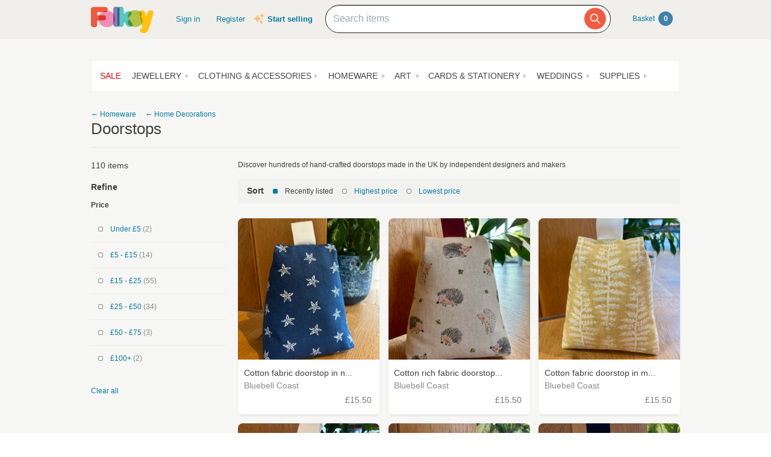

--- FILE ---
content_type: text/html; charset=utf-8
request_url: https://folksy.com/home_garden/decorations_furniture/doorstops
body_size: 311446
content:
<!doctype html>
<html lang="en">
  <head prefix="og: http://ogp.me/ns# fb: http://ogp.me/ns/fb# folksy-uk: http://ogp.me/ns/fb/folksy-uk#">
    <meta name='ir-site-verification-token' value='123972182' />
<meta charset="utf-8">
<meta property="fb:app_id" content="129982690436006" />
<meta property="og:site_name" content="Folksy"/>
<meta property="og:locale" content="en_GB"/>

<meta name="author" content="Folksy" />
<meta data-folksy-app="B">

<meta data-deploy-tag="DANCING-OYSTER-HATS">

<meta name="description" content="Discover hundreds of hand-crafted doorstops made in the UK by independent designers and makers">
<meta name="keywords" content="folksy, craft, handmade, handcrafted, hand made, handmade gifts, handcrafted gifts, home made, homemade, crafts, crafting, artisan, art, artistry, british, british craft" >
<link rel="apple-touch-icon-precomposed" sizes="114x114" href="//d1v5d6rnvon7us.cloudfront.net/assets/icons/apple-touch-icon-114x114-precomposed-3840cf87e2c643ca37c4e4c732daa19e46d132e2ce3c666050fbbb90549b03a8.png">
<link rel="apple-touch-icon-precomposed" sizes="72x72" href="//d1v5d6rnvon7us.cloudfront.net/assets/icons/apple-touch-icon-72x72-precomposed-df92f2dd813206f2ad7084b6967a87e97100f78ec2061f2aecfa585f3a9414d3.png">
<link rel="apple-touch-icon-precomposed" href="//d1v5d6rnvon7us.cloudfront.net/assets/icons/apple-touch-icon-precomposed-c3c1cdd8356a4c84c3c992a2e47a51192b7369e48fad8b488581b13729d84688.png">
<meta name="handheldfriendly" content="true">
<meta name="mobileoptimized" content="width">
<meta name="format-detection" content="telephone=no">
<meta name="viewport" content="width=device-width, initial-scale=1.0, minimum-scale=1.0, maximum-scale=1.0">
<meta name="csrf-param" content="authenticity_token" />
<meta name="csrf-token" content="gtegEw1sbE0u4_ctLTqpqAFRPIVm4iF_uMSc6hLnGFM9zvcKDRnYfBUD0ojMqqCWJabLwgfWjDOb5EsVj6t5Sw" />
<meta content="/login?back=https%3A%2F%2Ffolksy.com%2Fhome_garden%2Fdecorations_furniture%2Fdoorstops" name="login-url">
<meta content="/auth/facebook/presignin?back=https%3A%2F%2Ffolksy.com%2Fhome_garden%2Fdecorations_furniture%2Fdoorstops" name="signin-facebook-url">
<meta content="/auth/facebook/presignup?back=https%3A%2F%2Ffolksy.com%2Fhome_garden%2Fdecorations_furniture%2Fdoorstops" name="signup-facebook-url">
<meta content="/auth/google_oauth2/presignin?back=https%3A%2F%2Ffolksy.com%2Fhome_garden%2Fdecorations_furniture%2Fdoorstops" name="signin-google-oauth2-url">
<meta content="/auth/google_oauth2/presignup?back=https%3A%2F%2Ffolksy.com%2Fhome_garden%2Fdecorations_furniture%2Fdoorstops" name="signup-google-oauth2-url">
<meta content="/register" name="register-url">
<meta content="/me/favourite_items" name="me-favourite-items-path">
<meta content="/me/favourite_shops" name="me-favourite-shops-path">

<meta content="" name="folksy-utm-ids">



    <link rel="stylesheet" media="all" href="//d1v5d6rnvon7us.cloudfront.net/assets/buyers/application-3c92b32bf443202ceaeae7dc3a031992d7427a04b9b7ec480d07e2c0e6362bcf.css" />

    <!--[if lt IE 9]>
  <link rel="stylesheet" media="all" href="//d1v5d6rnvon7us.cloudfront.net/assets/shared/ie-00fc3f0c64b1357f60523fc4c8a383810128b71830c4e5bac1bc14dfa356ecef.css" />
  <script src="//d1v5d6rnvon7us.cloudfront.net/assets/shared/html5shiv-c1ebbdf3255924a50ae5d1170aa937d46f288a2e01e079c5b1c488753627989d.js"></script>
<![endif]-->

    <title>Handmade doorstops on Folksy</title>
          <script async src="https://www.googletagmanager.com/gtag/js?id=G-88RMJM2X2H"></script>
  <script>
    window.dataLayer = window.dataLayer || [];
    function gtag(){dataLayer.push(arguments);}
    gtag('js', new Date());

    gtag('config', 'G-88RMJM2X2H');
    gtag('config', 'UA-78622-7'
    )
    gtag('config', 'AW-11100740463');
    gtag('set', { dimension1: 'Unknown' }); // this is driven by logic -- leave the logic as it is!

    function getSectionCategorySubcategoryPageGroupComponent(name, index) {
      var attrName, elem, attrValue;
      attrName = 'data-ga-page-group-' + index;
      elem = document.getElementById(attrName);
      if (elem) {
        if (elem.hasAttribute(attrName)) {
          attrValue = elem.getAttribute(attrName);
          name = name ? name + ' > ' + attrValue : attrValue;
        }
      }
      return name;
    };

    function setSectionCategorySubcategoryPageGroup() {
      var name = null;
      name = getSectionCategorySubcategoryPageGroupComponent(name, 1);
      if (name) {
        name = getSectionCategorySubcategoryPageGroupComponent(name, 2);
        name = getSectionCategorySubcategoryPageGroupComponent(name, 3);
        gtag('set', { content_group5: name });
      }
    };

    setSectionCategorySubcategoryPageGroup();

  </script>


    <!-- Facebook Pixel Code -->
<script>
  !function(f,b,e,v,n,t,s)
  {if(f.fbq)return;n=f.fbq=function(){n.callMethod?
  n.callMethod.apply(n,arguments):n.queue.push(arguments)};
  if(!f._fbq)f._fbq=n;n.push=n;n.loaded=!0;n.version='2.0';
  n.queue=[];t=b.createElement(e);t.async=!0;
  t.src=v;s=b.getElementsByTagName(e)[0];
  s.parentNode.insertBefore(t,s)}(window, document,'script',
  'https://connect.facebook.net/en_US/fbevents.js');
  fbq('init', '464978727447371');
  fbq('track', 'PageView');
</script>
<noscript><img height="1" width="1" style="display:none"
  src="https://www.facebook.com/tr?id=464978727447371&ev=PageView&noscript=1"
/></noscript>
<!-- End Facebook Pixel Code -->

    <link href="https://fonts.googleapis.com/css2?family=Dancing+Script:wght@500&display=swap" rel="stylesheet">

    <!-- Pinterest Tag -->
<script>
!function(e){if(!window.pintrk){window.pintrk = function () {
window.pintrk.queue.push(Array.prototype.slice.call(arguments))};var
  n=window.pintrk;n.queue=[],n.version="3.0";var
  t=document.createElement("script");t.async=!0,t.src=e;var
  r=document.getElementsByTagName("script")[0];
  r.parentNode.insertBefore(t,r)}}("https://s.pinimg.com/ct/core.js");
pintrk('load', '2612786959965');
pintrk('page');
</script>
<noscript>
<img height="1" width="1" style="display:none;" alt=""
  src="https://ct.pinterest.com/v3/?event=init&tid=2612786959965&noscript=1" />
</noscript>
<!-- end Pinterest Tag -->


    <script type="text/javascript">
(function (f, b) { if (!b.__SV) { var e, g, i, h; window.mixpanel = b; b._i = []; b.init = function (e, f, c) { function g(a, d) { var b = d.split("."); 2 == b.length && ((a = a[b[0]]), (d = b[1])); a[d] = function () { a.push([d].concat(Array.prototype.slice.call(arguments, 0))); }; } var a = b; "undefined" !== typeof c ? (a = b[c] = []) : (c = "mixpanel"); a.people = a.people || []; a.toString = function (a) { var d = "mixpanel"; "mixpanel" !== c && (d += "." + c); a || (d += " (stub)"); return d; }; a.people.toString = function () { return a.toString(1) + ".people (stub)"; }; i = "disable time_event track track_pageview track_links track_forms track_with_groups add_group set_group remove_group register register_once alias unregister identify name_tag set_config reset opt_in_tracking opt_out_tracking has_opted_in_tracking has_opted_out_tracking clear_opt_in_out_tracking start_batch_senders people.set people.set_once people.unset people.increment people.append people.union people.track_charge people.clear_charges people.delete_user people.remove".split( " "); for (h = 0; h < i.length; h++) g(a, i[h]); var j = "set set_once union unset remove delete".split(" "); a.get_group = function () { function b(c) { d[c] = function () { call2_args = arguments; call2 = [c].concat(Array.prototype.slice.call(call2_args, 0)); a.push([e, call2]); }; } for ( var d = {}, e = ["get_group"].concat( Array.prototype.slice.call(arguments, 0)), c = 0; c < j.length; c++) b(j[c]); return d; }; b._i.push([e, f, c]); }; b.__SV = 1.2; e = f.createElement("script"); e.type = "text/javascript"; e.async = !0; e.src = "undefined" !== typeof MIXPANEL_CUSTOM_LIB_URL ? MIXPANEL_CUSTOM_LIB_URL : "file:" === f.location.protocol && "//cdn.mxpnl.com/libs/mixpanel-2-latest.min.js".match(/^\/\//) ? "https://cdn.mxpnl.com/libs/mixpanel-2-latest.min.js" : "//cdn.mxpnl.com/libs/mixpanel-2-latest.min.js"; g = f.getElementsByTagName("script")[0]; g.parentNode.insertBefore(e, g); } })(document, window.mixpanel || []);

var mixpanelDebug = false

var MIXPANEL_CUSTOM_LIB_URL = "https://https://tracking-proxy.folksy.com/lib.min.js";

mixpanel.init("3076378ebbe07a5b9cc54596778c7a08", {
  api_host: "https://tracking-proxy.folksy.com",
  debug: mixpanelDebug,
  persistence: "localStorage",
  ignore_dnt: true,
});

function debugLogEvent(userId, userData, name, data) {
  console.log('logEvent:', {
    userId: userId,
    userData: userData,
    name: name,
    data: data,
  });
}

function logMixpanelEvent(name, data) {
var
    analyticsIdentifier = document.getElementById('analytics-identifier'),
    userId = null,
    soldItemsCountIdentifier,
    userProps,
    accountType,
    registeredAt,
    hasShop,
    hasClickAndDrop,
    identifyObj
    ;


  if (analyticsIdentifier) {
    userId = analyticsIdentifier.getAttribute('content');
    mixpanel.identify(userId);

    accountType = document.getElementById('analytics-account-type').getAttribute('content');

    registeredAt = document.getElementById('analytics-registered-at').getAttribute('content');
    registeredAt = new Date(Date.parse(registeredAt));

    hasShop = document.getElementById('analytics-has-shop').getAttribute('content') === "true";
    hasClickAndDrop = document.getElementById('analytics-has-click-and-drop')
      .getAttribute('content') === 'true';
    soldItemsCountIdentifier = document.getElementById('analytics-sold-items-count');

    mixpanel.people.set({
      $name: userId,
      accountType,
      hasShop,
      hasClickAndDrop,
      soldItemsCount: soldItemsCountIdentifier ?  parseInt(soldItemsCountIdentifier.getAttribute('content')) : null,
      registeredAt,
    });

    if (typeof data === 'undefined') {
      data = { "isAuthenticated": true };
    } else {
      data.isAuthenticated = true;
    }
    debugLogEvent(userId, userProps, name, data);

  } else {
    mixpanel.people.set({ accountType: "unregistered" });

    if (typeof data === 'undefined') {
      data = { "isAuthenticated": false };
    } else {
      data.isAuthenticated = false;
    }
    debugLogEvent('anon', {}, name, data);
  }

  mixpanel.track(name, data)
}

function logGA4Event(name, data) {
   var
    analyticsIdentifier = document.getElementById('analytics-identifier');

    if(analyticsIdentifier) {
      var userId = analyticsIdentifier.getAttribute('content') || null;
      var accountType = document.getElementById('analytics-account-type').getAttribute('content');
      var hasShop = document.getElementById('analytics-has-shop').getAttribute('content') === "true";
      var hasClickAndDrop = document.getElementById('analytics-has-click-and-drop').getAttribute('content') === 'true';
      var soldItemsCountIdentifier = document.getElementById('analytics-sold-items-count');

      gtag("set", "user_properties", {
         accountType,
         hasShop,
         hasClickAndDrop,
         soldItemsCount: soldItemsCountIdentifier ?  parseInt(soldItemsCountIdentifier.getAttribute('content')) : null
      });
    }

    gtag("event", name.replace(/ /g, "_"), data);
}

function logEvent(name, data) {
  logMixpanelEvent(name, data)
  logGA4Event(name, data)
}
</script>

    <!-- Hotjar Tracking Code for https://folksy.com/ -->
<script>
  (function(h,o,t,j,a,r){
    h.hj=h.hj||function(){(h.hj.q=h.hj.q||[]).push(arguments)};
    h._hjSettings={hjid:3173891,hjsv:6};
    a=o.getElementsByTagName('head')[0];
    r=o.createElement('script');r.async=1;
    r.src=t+h._hjSettings.hjid+j+h._hjSettings.hjsv;
    a.appendChild(r);
  })(window,document,'https://static.hotjar.com/c/hotjar-','.js?sv=');
</script>

  </head>
  <body id="subcategories">
        <div id="modal-dynamic"></div>
        <header id="banner" role="banner">
  <div class="wrap">

    <a class="not-christmas logo" href="/">      <img alt="Folksy, the UK&#39;s biggest online craft fair" src="//d1v5d6rnvon7us.cloudfront.net/assets/logos/banner-d76213c7b4c20fdf435d62bf52b11cd33fc23b4dacc5326946f11a05a831ea9a.png" />
</a>
    <nav class="menus">
      <h2><a href="#">Menu</a></h2>
      <ul>
  <li class="alt2"><a href="/">Homepage</a></li>
  <li><a class="header__sign-in" href="/login?back=https%3A%2F%2Ffolksy.com%2Fhome_garden%2Fdecorations_furniture%2Fdoorstops">Sign in</a></li>
  <li><a href="/register">Register</a></li>
</ul>
<div class="start-selling">
  <svg xmlns="http://www.w3.org/2000/svg" viewBox="0 0 24 24" fill="currentColor" class="sparkle-icon">
  <path fill-rule="evenodd" d="M9 4.5a.75.75 0 01.721.544l.813 2.846a3.75 3.75 0 002.576 2.576l2.846.813a.75.75 0 010 1.442l-2.846.813a3.75 3.75 0 00-2.576 2.576l-.813 2.846a.75.75 0 01-1.442 0l-.813-2.846a3.75 3.75 0 00-2.576-2.576l-2.846-.813a.75.75 0 010-1.442l2.846-.813A3.75 3.75 0 007.466 7.89l.813-2.846A.75.75 0 019 4.5zM18 1.5a.75.75 0 01.728.568l.258 1.036c.236.94.97 1.674 1.91 1.91l1.036.258a.75.75 0 010 1.456l-1.036.258c-.94.236-1.674.97-1.91 1.91l-.258 1.036a.75.75 0 01-1.456 0l-.258-1.036a2.625 2.625 0 00-1.91-1.91l-1.036-.258a.75.75 0 010-1.456l1.036-.258a2.625 2.625 0 001.91-1.91l.258-1.036A.75.75 0 0118 1.5zM16.5 15a.75.75 0 01.712.513l.394 1.183c.15.447.5.799.948.948l1.183.395a.75.75 0 010 1.422l-1.183.395c-.447.15-.799.5-.948.948l-.395 1.183a.75.75 0 01-1.422 0l-.395-1.183a1.5 1.5 0 00-.948-.948l-1.183-.395a.75.75 0 010-1.422l1.183-.395c.447-.15.799-.5.948-.948l.395-1.183A.75.75 0 0116.5 15z" clip-rule="evenodd" />
</svg>

  <a href="/selling">Start selling</a>
</div>


    </nav>

    
<div class="prominent-search psearch">
  <div class="prominent-search-wrapper">
    <input 
       type="text"
       id="prominent-search-input"
       class="prominent-search-input"
       placeholder="Search items"
       autocomplete="off"
     >
     <button type="button" class="prominent-search-button" aria-label="Search">
       <svg class="prominent-search-icon" fill="none" stroke="currentColor" viewBox="0 0 24 24" xmlns="http://www.w3.org/2000/svg">
         <path stroke-linecap="round" stroke-linejoin="round" stroke-width="2" d="M21 21l-6-6m2-5a7 7 0 11-14 0 7 7 0 0114 0z"></path>
       </svg>
     </button>
  </div>
</div>


    <div class="basket" data-role="basket-widget"><a href="/basket">
  Basket <strong id="basket_count">0</strong>
</a></div>
  </div>
</header>

    
    
    
    <div id="document" role="document">
      
      <div class="wrap formatting">
        
          <div class="top-nav">
	<input type="checkbox" id="topnavMenu">
  <nav class="sections display-table" role="navigation">
    <label for="topnavMenu"><span>Departments</span></label>
    <ul>
  <li>
    <a class="top-nav__sale" data-role="top-nav-link" data-section-name="Sale" data-link-type="Section" href="/sale">Sale</a>
  </li>
    <li>
      <a id="jewellery" role="button" aria-haspopup="true" aria-owns="menu-26" aria-expanded="false" aria-label="Jewellery section. Click to visit or use arrow keys to enter and leave menu." data-role="top-nav-link" data-section-name="Jewellery" data-link-type="Section" href="/jewellery">Jewellery</a>
    <li>
      <a id="clothing-accessories" role="button" aria-haspopup="true" aria-owns="menu-30" aria-expanded="false" aria-label="Clothing &amp; Accessories section. Click to visit or use arrow keys to enter and leave menu." data-role="top-nav-link" data-section-name="Clothing &amp; Accessories" data-link-type="Section" href="/clothing-accessories">Clothing &amp; Accessories</a>
    <li>
      <a id="home_garden" role="button" aria-haspopup="true" aria-owns="menu-13" aria-expanded="false" aria-label="Homeware section. Click to visit or use arrow keys to enter and leave menu." data-role="top-nav-link" data-section-name="Homeware" data-link-type="Section" href="/home_garden">Homeware</a>
    <li>
      <a id="art" role="button" aria-haspopup="true" aria-owns="menu-34" aria-expanded="false" aria-label="Art section. Click to visit or use arrow keys to enter and leave menu." data-role="top-nav-link" data-section-name="Art" data-link-type="Section" href="/art">Art</a>
    <li>
      <a id="cards-stationery" role="button" aria-haspopup="true" aria-owns="menu-38" aria-expanded="false" aria-label="Cards &amp; Stationery section. Click to visit or use arrow keys to enter and leave menu." data-role="top-nav-link" data-section-name="Cards &amp; Stationery" data-link-type="Section" href="/cards-stationery">Cards &amp; Stationery</a>
    <li>
      <a id="weddings" role="button" aria-haspopup="true" aria-owns="menu-21" aria-expanded="false" aria-label="Weddings section. Click to visit or use arrow keys to enter and leave menu." data-role="top-nav-link" data-section-name="Weddings" data-link-type="Section" href="/weddings">Weddings</a>
    <li>
      <a id="supplies" role="button" aria-haspopup="true" aria-owns="menu-25" aria-expanded="false" aria-label="Supplies section. Click to visit or use arrow keys to enter and leave menu." data-role="top-nav-link" data-section-name="Supplies" data-link-type="Section" href="/supplies">Supplies</a>
    </li>
</ul>

  </nav>
    <div class="menu jewellery" id="menu-26">
    <div class="content">
        <nav>
    <h4>Other Jewellery</h4>
    <ul>
        <li>
          <a data-role="top-nav-link" data-section-name="Jewellery &gt; Anklets" data-link-type="Category" href="/jewellery/anklets">Anklets</a>
        </li>
        <li>
          <a data-role="top-nav-link" data-section-name="Jewellery &gt; Cuffs" data-link-type="Category" href="/jewellery/cuffs">Cuffs</a>
        </li>
        <li>
          <a data-role="top-nav-link" data-section-name="Jewellery &gt; Men&#39;s Jewellery" data-link-type="Category" href="/jewellery/mens-jewellery">Men&#39;s Jewellery</a>
        </li>
    </ul>
  </nav>

        <nav>
    <h4>
      <a data-role="top-nav-link" data-section-name="Jewellery &gt; Bracelets &amp; Bangles" data-link-type="Category" href="/jewellery/bracelets-bangles">Bracelets &amp; Bangles</a>
    </h4>
    <ul>
        <li>
          <a data-role="top-nav-link" data-section-name="Jewellery &gt; Bracelets &amp; Bangles &gt; Acrylic" data-link-type="Subcategory" href="/jewellery/bracelets-bangles/acrylic">Acrylic</a>
        </li>
        <li>
          <a data-role="top-nav-link" data-section-name="Jewellery &gt; Bracelets &amp; Bangles &gt; Beaded" data-link-type="Subcategory" href="/jewellery/bracelets-bangles/beaded">Beaded</a>
        </li>
        <li>
          <a data-role="top-nav-link" data-section-name="Jewellery &gt; Bracelets &amp; Bangles &gt; All" data-link-type="Subcategory" href="/jewellery/bracelets-bangles/bracelets">All</a>
        </li>
        <li>
          <a data-role="top-nav-link" data-section-name="Jewellery &gt; Bracelets &amp; Bangles &gt; Chain" data-link-type="Subcategory" href="/jewellery/bracelets-bangles/chain">Chain</a>
        </li>
        <li>
          <a data-role="top-nav-link" data-section-name="Jewellery &gt; Bracelets &amp; Bangles &gt; Charms" data-link-type="Subcategory" href="/jewellery/bracelets-bangles/charms">Charms</a>
        </li>
        <li>
          <a data-role="top-nav-link" data-section-name="Jewellery &gt; Bracelets &amp; Bangles &gt; Gold" data-link-type="Subcategory" href="/jewellery/bracelets-bangles/gold">Gold</a>
        </li>
        <li>
          <a data-role="top-nav-link" data-section-name="Jewellery &gt; Bracelets &amp; Bangles &gt; Leather" data-link-type="Subcategory" href="/jewellery/bracelets-bangles/leather-bracelets-cuffs">Leather</a>
        </li>
        <li>
          <a data-role="top-nav-link" data-section-name="Jewellery &gt; Bracelets &amp; Bangles &gt; Polymer Clay" data-link-type="Subcategory" href="/jewellery/bracelets-bangles/polymer-clay">Polymer Clay</a>
        </li>
        <li>
          <a data-role="top-nav-link" data-section-name="Jewellery &gt; Bracelets &amp; Bangles &gt; Seaglass" data-link-type="Subcategory" href="/jewellery/bracelets-bangles/seaglass-bracelets">Seaglass</a>
        </li>
        <li>
          <a data-role="top-nav-link" data-section-name="Jewellery &gt; Bracelets &amp; Bangles &gt; Sterling Silver" data-link-type="Subcategory" href="/jewellery/bracelets-bangles/sterling-silver">Sterling Silver</a>
        </li>
        <li>
          <a data-role="top-nav-link" data-section-name="Jewellery &gt; Bracelets &amp; Bangles &gt; Textile" data-link-type="Subcategory" href="/jewellery/bracelets-bangles/textile">Textile</a>
        </li>
        <li>
          <a data-role="top-nav-link" data-section-name="Jewellery &gt; Bracelets &amp; Bangles &gt; Wire Wrapped" data-link-type="Subcategory" href="/jewellery/bracelets-bangles/wire-wrapped">Wire Wrapped</a>
        </li>
        <li>
          <a data-role="top-nav-link" data-section-name="Jewellery &gt; Bracelets &amp; Bangles &gt; Wood" data-link-type="Subcategory" href="/jewellery/bracelets-bangles/wood">Wood</a>
        </li>
        <li>
          <a data-role="top-nav-link" data-section-name="Jewellery &gt; Bracelets &amp; Bangles &gt; Wrap Bracelets" data-link-type="Subcategory" href="/jewellery/bracelets-bangles/wrap-bracelets">Wrap Bracelets</a>
        </li>
      <li><a href="/jewellery/bracelets-bangles">View all</a></li>
    </ul>
  </nav>
  <nav>
    <h4>
      <a data-role="top-nav-link" data-section-name="Jewellery &gt; Brooches" data-link-type="Category" href="/jewellery/brooches">Brooches</a>
    </h4>
    <ul>
        <li>
          <a data-role="top-nav-link" data-section-name="Jewellery &gt; Brooches &gt; Acrylic" data-link-type="Subcategory" href="/jewellery/brooches/acrylic">Acrylic</a>
        </li>
        <li>
          <a data-role="top-nav-link" data-section-name="Jewellery &gt; Brooches &gt; All" data-link-type="Subcategory" href="/jewellery/brooches/brooches">All</a>
        </li>
        <li>
          <a data-role="top-nav-link" data-section-name="Jewellery &gt; Brooches &gt; Porcelain and Ceramic" data-link-type="Subcategory" href="/jewellery/brooches/ceramic">Porcelain and Ceramic</a>
        </li>
        <li>
          <a data-role="top-nav-link" data-section-name="Jewellery &gt; Brooches &gt; Copper" data-link-type="Subcategory" href="/jewellery/brooches/copper">Copper</a>
        </li>
        <li>
          <a data-role="top-nav-link" data-section-name="Jewellery &gt; Brooches &gt; Enamel" data-link-type="Subcategory" href="/jewellery/brooches/enamel">Enamel</a>
        </li>
        <li>
          <a data-role="top-nav-link" data-section-name="Jewellery &gt; Brooches &gt; Gold" data-link-type="Subcategory" href="/jewellery/brooches/gold">Gold</a>
        </li>
        <li>
          <a data-role="top-nav-link" data-section-name="Jewellery &gt; Brooches &gt; Leather" data-link-type="Subcategory" href="/jewellery/brooches/leather-brooches">Leather</a>
        </li>
        <li>
          <a data-role="top-nav-link" data-section-name="Jewellery &gt; Brooches &gt; Personalised" data-link-type="Subcategory" href="/jewellery/brooches/personalised-brooches">Personalised</a>
        </li>
        <li>
          <a data-role="top-nav-link" data-section-name="Jewellery &gt; Brooches &gt; Resin" data-link-type="Subcategory" href="/jewellery/brooches/resin">Resin</a>
        </li>
        <li>
          <a data-role="top-nav-link" data-section-name="Jewellery &gt; Brooches &gt; Sterling Silver" data-link-type="Subcategory" href="/jewellery/brooches/sterling-silver">Sterling Silver</a>
        </li>
        <li>
          <a data-role="top-nav-link" data-section-name="Jewellery &gt; Brooches &gt; Textile" data-link-type="Subcategory" href="/jewellery/brooches/textile">Textile</a>
        </li>
        <li>
          <a data-role="top-nav-link" data-section-name="Jewellery &gt; Brooches &gt; Wood" data-link-type="Subcategory" href="/jewellery/brooches/wood">Wood</a>
        </li>
      <li><a href="/jewellery/brooches">View all</a></li>
    </ul>
  </nav>
  <nav>
    <h4>
      <a data-role="top-nav-link" data-section-name="Jewellery &gt; Earrings" data-link-type="Category" href="/jewellery/earrings">Earrings</a>
    </h4>
    <ul>
        <li>
          <a data-role="top-nav-link" data-section-name="Jewellery &gt; Earrings &gt; Acrylic" data-link-type="Subcategory" href="/jewellery/earrings/acrylic">Acrylic</a>
        </li>
        <li>
          <a data-role="top-nav-link" data-section-name="Jewellery &gt; Earrings &gt; Beadwork" data-link-type="Subcategory" href="/jewellery/earrings/beadwork">Beadwork</a>
        </li>
        <li>
          <a data-role="top-nav-link" data-section-name="Jewellery &gt; Earrings &gt; Ceramic" data-link-type="Subcategory" href="/jewellery/earrings/ceramic">Ceramic</a>
        </li>
        <li>
          <a data-role="top-nav-link" data-section-name="Jewellery &gt; Earrings &gt; Clip On Earrings" data-link-type="Subcategory" href="/jewellery/earrings/clip-on-earrings">Clip On Earrings</a>
        </li>
        <li>
          <a data-role="top-nav-link" data-section-name="Jewellery &gt; Earrings &gt; Dangle" data-link-type="Subcategory" href="/jewellery/earrings/dangle">Dangle</a>
        </li>
        <li>
          <a data-role="top-nav-link" data-section-name="Jewellery &gt; Earrings &gt; All" data-link-type="Subcategory" href="/jewellery/earrings/earrings">All</a>
        </li>
        <li>
          <a data-role="top-nav-link" data-section-name="Jewellery &gt; Earrings &gt; Gemstones" data-link-type="Subcategory" href="/jewellery/earrings/gemstone-earrings">Gemstones</a>
        </li>
        <li>
          <a data-role="top-nav-link" data-section-name="Jewellery &gt; Earrings &gt; Glass" data-link-type="Subcategory" href="/jewellery/earrings/glass">Glass</a>
        </li>
        <li>
          <a data-role="top-nav-link" data-section-name="Jewellery &gt; Earrings &gt; Gold" data-link-type="Subcategory" href="/jewellery/earrings/gold">Gold</a>
        </li>
        <li>
          <a data-role="top-nav-link" data-section-name="Jewellery &gt; Earrings &gt; Hoop" data-link-type="Subcategory" href="/jewellery/earrings/hoop">Hoop</a>
        </li>
        <li>
          <a data-role="top-nav-link" data-section-name="Jewellery &gt; Earrings &gt; Jewellery Sets" data-link-type="Subcategory" href="/jewellery/earrings/jewellery-sets">Jewellery Sets</a>
        </li>
        <li>
          <a data-role="top-nav-link" data-section-name="Jewellery &gt; Earrings &gt; Personalised" data-link-type="Subcategory" href="/jewellery/earrings/personalised-earrings">Personalised</a>
        </li>
        <li>
          <a data-role="top-nav-link" data-section-name="Jewellery &gt; Earrings &gt; Seaglass" data-link-type="Subcategory" href="/jewellery/earrings/seaglass-earrings">Seaglass</a>
        </li>
        <li>
          <a data-role="top-nav-link" data-section-name="Jewellery &gt; Earrings &gt; Sterling Silver" data-link-type="Subcategory" href="/jewellery/earrings/sterling-silver">Sterling Silver</a>
        </li>
        <li>
          <a data-role="top-nav-link" data-section-name="Jewellery &gt; Earrings &gt; Stud Earrings" data-link-type="Subcategory" href="/jewellery/earrings/studs">Stud Earrings</a>
        </li>
      <li><a href="/jewellery/earrings">View all</a></li>
    </ul>
  </nav>
  <nav>
    <h4>
      <a data-role="top-nav-link" data-section-name="Jewellery &gt; Necklaces &amp; Pendants" data-link-type="Category" href="/jewellery/necklaces-pendants">Necklaces &amp; Pendants</a>
    </h4>
    <ul>
        <li>
          <a data-role="top-nav-link" data-section-name="Jewellery &gt; Necklaces &amp; Pendants &gt; Acrylic" data-link-type="Subcategory" href="/jewellery/necklaces-pendants/acrylic">Acrylic</a>
        </li>
        <li>
          <a data-role="top-nav-link" data-section-name="Jewellery &gt; Necklaces &amp; Pendants &gt; Beaded" data-link-type="Subcategory" href="/jewellery/necklaces-pendants/beaded">Beaded</a>
        </li>
        <li>
          <a data-role="top-nav-link" data-section-name="Jewellery &gt; Necklaces &amp; Pendants &gt; Beadwork" data-link-type="Subcategory" href="/jewellery/necklaces-pendants/beadwork">Beadwork</a>
        </li>
        <li>
          <a data-role="top-nav-link" data-section-name="Jewellery &gt; Necklaces &amp; Pendants &gt; Chain" data-link-type="Subcategory" href="/jewellery/necklaces-pendants/chain">Chain</a>
        </li>
        <li>
          <a data-role="top-nav-link" data-section-name="Jewellery &gt; Necklaces &amp; Pendants &gt; Copper" data-link-type="Subcategory" href="/jewellery/necklaces-pendants/copper">Copper</a>
        </li>
        <li>
          <a data-role="top-nav-link" data-section-name="Jewellery &gt; Necklaces &amp; Pendants &gt; Enamel" data-link-type="Subcategory" href="/jewellery/necklaces-pendants/enamel">Enamel</a>
        </li>
        <li>
          <a data-role="top-nav-link" data-section-name="Jewellery &gt; Necklaces &amp; Pendants &gt; Gemstone" data-link-type="Subcategory" href="/jewellery/necklaces-pendants/gemstone">Gemstone</a>
        </li>
        <li>
          <a data-role="top-nav-link" data-section-name="Jewellery &gt; Necklaces &amp; Pendants &gt; All" data-link-type="Subcategory" href="/jewellery/necklaces-pendants/necklaces">All</a>
        </li>
        <li>
          <a data-role="top-nav-link" data-section-name="Jewellery &gt; Necklaces &amp; Pendants &gt; Personalised" data-link-type="Subcategory" href="/jewellery/necklaces-pendants/personalised-necklaces">Personalised</a>
        </li>
        <li>
          <a data-role="top-nav-link" data-section-name="Jewellery &gt; Necklaces &amp; Pendants &gt; Seaglass" data-link-type="Subcategory" href="/jewellery/necklaces-pendants/seaglass-necklaces">Seaglass</a>
        </li>
        <li>
          <a data-role="top-nav-link" data-section-name="Jewellery &gt; Necklaces &amp; Pendants &gt; Sterling Silver" data-link-type="Subcategory" href="/jewellery/necklaces-pendants/sterling-silver">Sterling Silver</a>
        </li>
        <li>
          <a data-role="top-nav-link" data-section-name="Jewellery &gt; Necklaces &amp; Pendants &gt; Textile" data-link-type="Subcategory" href="/jewellery/necklaces-pendants/textile">Textile</a>
        </li>
      <li><a href="/jewellery/necklaces-pendants">View all</a></li>
    </ul>
  </nav>
  <nav>
    <h4>
      <a data-role="top-nav-link" data-section-name="Jewellery &gt; Rings" data-link-type="Category" href="/jewellery/rings">Rings</a>
    </h4>
    <ul>
        <li>
          <a data-role="top-nav-link" data-section-name="Jewellery &gt; Rings &gt; Adjustable" data-link-type="Subcategory" href="/jewellery/rings/adjustable">Adjustable</a>
        </li>
        <li>
          <a data-role="top-nav-link" data-section-name="Jewellery &gt; Rings &gt; Band" data-link-type="Subcategory" href="/jewellery/rings/band">Band</a>
        </li>
        <li>
          <a data-role="top-nav-link" data-section-name="Jewellery &gt; Rings &gt; Copper" data-link-type="Subcategory" href="/jewellery/rings/copper-rings">Copper</a>
        </li>
        <li>
          <a data-role="top-nav-link" data-section-name="Jewellery &gt; Rings &gt; Personalised" data-link-type="Subcategory" href="/jewellery/rings/personalised-rings">Personalised</a>
        </li>
        <li>
          <a data-role="top-nav-link" data-section-name="Jewellery &gt; Rings &gt; All" data-link-type="Subcategory" href="/jewellery/rings/rings">All</a>
        </li>
        <li>
          <a data-role="top-nav-link" data-section-name="Jewellery &gt; Rings &gt; Seaglass" data-link-type="Subcategory" href="/jewellery/rings/seaglass-rings">Seaglass</a>
        </li>
        <li>
          <a data-role="top-nav-link" data-section-name="Jewellery &gt; Rings &gt; Sterling Silver" data-link-type="Subcategory" href="/jewellery/rings/sterling-silver">Sterling Silver</a>
        </li>
        <li>
          <a data-role="top-nav-link" data-section-name="Jewellery &gt; Rings &gt; Stone" data-link-type="Subcategory" href="/jewellery/rings/stone">Stone</a>
        </li>
        <li>
          <a data-role="top-nav-link" data-section-name="Jewellery &gt; Rings &gt; Wrapped" data-link-type="Subcategory" href="/jewellery/rings/Wrapped">Wrapped</a>
        </li>
      <li><a href="/jewellery/rings">View all</a></li>
    </ul>
  </nav>
  <nav>
    <h4>
      <a data-role="top-nav-link" data-section-name="Jewellery &gt; Spiritual Jewellery" data-link-type="Category" href="/jewellery/spiritual-jewellery">Spiritual Jewellery</a>
    </h4>
    <ul>
        <li>
          <a data-role="top-nav-link" data-section-name="Jewellery &gt; Spiritual Jewellery &gt; Memorial Jewellery" data-link-type="Subcategory" href="/jewellery/spiritual-jewellery/memorial-jewellery">Memorial Jewellery</a>
        </li>
      <li><a href="/jewellery/spiritual-jewellery">View all</a></li>
    </ul>
  </nav>

    </div> <!-- /content -->
  </div> <!-- /menu-section-id -->
  <div class="menu clothing-accessories" id="menu-30">
    <div class="content">
      
        <nav>
    <h4>
      <a data-role="top-nav-link" data-section-name="Clothing &amp; Accessories &gt; Accessories" data-link-type="Category" href="/clothing-accessories/accessories">Accessories</a>
    </h4>
    <ul>
        <li>
          <a data-role="top-nav-link" data-section-name="Clothing &amp; Accessories &gt; Accessories &gt; Badges" data-link-type="Subcategory" href="/clothing-accessories/accessories/badges">Badges</a>
        </li>
        <li>
          <a data-role="top-nav-link" data-section-name="Clothing &amp; Accessories &gt; Accessories &gt; Bag Charms" data-link-type="Subcategory" href="/clothing-accessories/accessories/bagcharms">Bag Charms</a>
        </li>
        <li>
          <a data-role="top-nav-link" data-section-name="Clothing &amp; Accessories &gt; Accessories &gt; Belts" data-link-type="Subcategory" href="/clothing-accessories/accessories/belts">Belts</a>
        </li>
        <li>
          <a data-role="top-nav-link" data-section-name="Clothing &amp; Accessories &gt; Accessories &gt; Corsages" data-link-type="Subcategory" href="/clothing-accessories/accessories/corsages">Corsages</a>
        </li>
        <li>
          <a data-role="top-nav-link" data-section-name="Clothing &amp; Accessories &gt; Accessories &gt; Face Masks" data-link-type="Subcategory" href="/clothing-accessories/accessories/face-masks">Face Masks</a>
        </li>
        <li>
          <a data-role="top-nav-link" data-section-name="Clothing &amp; Accessories &gt; Accessories &gt; Fans" data-link-type="Subcategory" href="/clothing-accessories/accessories/fans">Fans</a>
        </li>
        <li>
          <a data-role="top-nav-link" data-section-name="Clothing &amp; Accessories &gt; Accessories &gt; Gloves" data-link-type="Subcategory" href="/clothing-accessories/accessories/gloves">Gloves</a>
        </li>
        <li>
          <a data-role="top-nav-link" data-section-name="Clothing &amp; Accessories &gt; Accessories &gt; Guitar Straps" data-link-type="Subcategory" href="/clothing-accessories/accessories/guitar-straps">Guitar Straps</a>
        </li>
        <li>
          <a data-role="top-nav-link" data-section-name="Clothing &amp; Accessories &gt; Accessories &gt; Handkerchiefs" data-link-type="Subcategory" href="/clothing-accessories/accessories/handkerchiefs">Handkerchiefs</a>
        </li>
        <li>
          <a data-role="top-nav-link" data-section-name="Clothing &amp; Accessories &gt; Accessories &gt; Hats" data-link-type="Subcategory" href="/clothing-accessories/accessories/hats">Hats</a>
        </li>
        <li>
          <a data-role="top-nav-link" data-section-name="Clothing &amp; Accessories &gt; Accessories &gt; Keyrings" data-link-type="Subcategory" href="/clothing-accessories/accessories/keyrings">Keyrings</a>
        </li>
        <li>
          <a data-role="top-nav-link" data-section-name="Clothing &amp; Accessories &gt; Accessories &gt; Pocket Mirrors" data-link-type="Subcategory" href="/clothing-accessories/accessories/pocket-mirrors">Pocket Mirrors</a>
        </li>
        <li>
          <a data-role="top-nav-link" data-section-name="Clothing &amp; Accessories &gt; Accessories &gt; Purses &amp; Wallets" data-link-type="Subcategory" href="/clothing-accessories/accessories/purses-wallets">Purses &amp; Wallets</a>
        </li>
        <li>
          <a data-role="top-nav-link" data-section-name="Clothing &amp; Accessories &gt; Accessories &gt; Scarves" data-link-type="Subcategory" href="/clothing-accessories/accessories/scarves">Scarves</a>
        </li>
        <li>
          <a data-role="top-nav-link" data-section-name="Clothing &amp; Accessories &gt; Accessories &gt; Ties" data-link-type="Subcategory" href="/clothing-accessories/accessories/ties">Ties</a>
        </li>
        <li>
          <a data-role="top-nav-link" data-section-name="Clothing &amp; Accessories &gt; Accessories &gt; Watches" data-link-type="Subcategory" href="/clothing-accessories/accessories/watches">Watches</a>
        </li>
      <li><a href="/clothing-accessories/accessories">View all</a></li>
    </ul>
  </nav>
  <nav>
    <h4>
      <a data-role="top-nav-link" data-section-name="Clothing &amp; Accessories &gt; Babies &amp; Children" data-link-type="Category" href="/clothing-accessories/babies-children">Babies &amp; Children</a>
    </h4>
    <ul>
        <li>
          <a data-role="top-nav-link" data-section-name="Clothing &amp; Accessories &gt; Babies &amp; Children &gt; Babygrows" data-link-type="Subcategory" href="/clothing-accessories/babies-children/babygrows">Babygrows</a>
        </li>
        <li>
          <a data-role="top-nav-link" data-section-name="Clothing &amp; Accessories &gt; Babies &amp; Children &gt; Bags" data-link-type="Subcategory" href="/clothing-accessories/babies-children/bags">Bags</a>
        </li>
        <li>
          <a data-role="top-nav-link" data-section-name="Clothing &amp; Accessories &gt; Babies &amp; Children &gt; Bibs &amp; Cloths" data-link-type="Subcategory" href="/clothing-accessories/babies-children/bibs-cloths">Bibs &amp; Cloths</a>
        </li>
        <li>
          <a data-role="top-nav-link" data-section-name="Clothing &amp; Accessories &gt; Babies &amp; Children &gt; Booties" data-link-type="Subcategory" href="/clothing-accessories/babies-children/booties">Booties</a>
        </li>
        <li>
          <a data-role="top-nav-link" data-section-name="Clothing &amp; Accessories &gt; Babies &amp; Children &gt; Cardigans" data-link-type="Subcategory" href="/clothing-accessories/babies-children/cardigans">Cardigans</a>
        </li>
        <li>
          <a data-role="top-nav-link" data-section-name="Clothing &amp; Accessories &gt; Babies &amp; Children &gt; Cases" data-link-type="Subcategory" href="/clothing-accessories/babies-children/cases">Cases</a>
        </li>
        <li>
          <a data-role="top-nav-link" data-section-name="Clothing &amp; Accessories &gt; Babies &amp; Children &gt; Waistcoats" data-link-type="Subcategory" href="/clothing-accessories/babies-children/childrens-waistcoats">Waistcoats</a>
        </li>
        <li>
          <a data-role="top-nav-link" data-section-name="Clothing &amp; Accessories &gt; Babies &amp; Children &gt; Coats" data-link-type="Subcategory" href="/clothing-accessories/babies-children/coats">Coats</a>
        </li>
        <li>
          <a data-role="top-nav-link" data-section-name="Clothing &amp; Accessories &gt; Babies &amp; Children &gt; Costumes" data-link-type="Subcategory" href="/clothing-accessories/babies-children/costumes">Costumes</a>
        </li>
        <li>
          <a data-role="top-nav-link" data-section-name="Clothing &amp; Accessories &gt; Babies &amp; Children &gt; Dresses" data-link-type="Subcategory" href="/clothing-accessories/babies-children/dresses">Dresses</a>
        </li>
        <li>
          <a data-role="top-nav-link" data-section-name="Clothing &amp; Accessories &gt; Babies &amp; Children &gt; Gloves &amp; Scarves" data-link-type="Subcategory" href="/clothing-accessories/babies-children/gloves-scarves">Gloves &amp; Scarves</a>
        </li>
        <li>
          <a data-role="top-nav-link" data-section-name="Clothing &amp; Accessories &gt; Babies &amp; Children &gt; Hair Accessories" data-link-type="Subcategory" href="/clothing-accessories/babies-children/hair-accessories">Hair Accessories</a>
        </li>
        <li>
          <a data-role="top-nav-link" data-section-name="Clothing &amp; Accessories &gt; Babies &amp; Children &gt; Hats" data-link-type="Subcategory" href="/clothing-accessories/babies-children/hats">Hats</a>
        </li>
        <li>
          <a data-role="top-nav-link" data-section-name="Clothing &amp; Accessories &gt; Babies &amp; Children &gt; Jewellery" data-link-type="Subcategory" href="/clothing-accessories/babies-children/jewellery">Jewellery</a>
        </li>
        <li>
          <a data-role="top-nav-link" data-section-name="Clothing &amp; Accessories &gt; Babies &amp; Children &gt; Jumpers" data-link-type="Subcategory" href="/clothing-accessories/babies-children/jumpers">Jumpers</a>
        </li>
        <li>
          <a data-role="top-nav-link" data-section-name="Clothing &amp; Accessories &gt; Babies &amp; Children &gt; Mats" data-link-type="Subcategory" href="/clothing-accessories/babies-children/mats">Mats</a>
        </li>
        <li>
          <a data-role="top-nav-link" data-section-name="Clothing &amp; Accessories &gt; Babies &amp; Children &gt; Shoes" data-link-type="Subcategory" href="/clothing-accessories/babies-children/shoes">Shoes</a>
        </li>
        <li>
          <a data-role="top-nav-link" data-section-name="Clothing &amp; Accessories &gt; Babies &amp; Children &gt; Skirts" data-link-type="Subcategory" href="/clothing-accessories/babies-children/skirts">Skirts</a>
        </li>
        <li>
          <a data-role="top-nav-link" data-section-name="Clothing &amp; Accessories &gt; Babies &amp; Children &gt; Socks" data-link-type="Subcategory" href="/clothing-accessories/babies-children/socks">Socks</a>
        </li>
        <li>
          <a data-role="top-nav-link" data-section-name="Clothing &amp; Accessories &gt; Babies &amp; Children &gt; T-Shirts" data-link-type="Subcategory" href="/clothing-accessories/babies-children/t-shirts">T-Shirts</a>
        </li>
        <li>
          <a data-role="top-nav-link" data-section-name="Clothing &amp; Accessories &gt; Babies &amp; Children &gt; Trousers" data-link-type="Subcategory" href="/clothing-accessories/babies-children/trousers">Trousers</a>
        </li>
      <li><a href="/clothing-accessories/babies-children">View all</a></li>
    </ul>
  </nav>
  <nav>
    <h4>
      <a data-role="top-nav-link" data-section-name="Clothing &amp; Accessories &gt; Clothing &amp; Shoes" data-link-type="Category" href="/clothing-accessories/clothing-shoes">Clothing &amp; Shoes</a>
    </h4>
    <ul>
        <li>
          <a data-role="top-nav-link" data-section-name="Clothing &amp; Accessories &gt; Clothing &amp; Shoes &gt; Blouses" data-link-type="Subcategory" href="/clothing-accessories/clothing-shoes/blouses">Blouses</a>
        </li>
        <li>
          <a data-role="top-nav-link" data-section-name="Clothing &amp; Accessories &gt; Clothing &amp; Shoes &gt; Cardigans" data-link-type="Subcategory" href="/clothing-accessories/clothing-shoes/cardigans">Cardigans</a>
        </li>
        <li>
          <a data-role="top-nav-link" data-section-name="Clothing &amp; Accessories &gt; Clothing &amp; Shoes &gt; Costumes" data-link-type="Subcategory" href="/clothing-accessories/clothing-shoes/costumes">Costumes</a>
        </li>
        <li>
          <a data-role="top-nav-link" data-section-name="Clothing &amp; Accessories &gt; Clothing &amp; Shoes &gt; Dresses" data-link-type="Subcategory" href="/clothing-accessories/clothing-shoes/dresses">Dresses</a>
        </li>
        <li>
          <a data-role="top-nav-link" data-section-name="Clothing &amp; Accessories &gt; Clothing &amp; Shoes &gt; Jackets" data-link-type="Subcategory" href="/clothing-accessories/clothing-shoes/jackets">Jackets</a>
        </li>
        <li>
          <a data-role="top-nav-link" data-section-name="Clothing &amp; Accessories &gt; Clothing &amp; Shoes &gt; Jumpers" data-link-type="Subcategory" href="/clothing-accessories/clothing-shoes/jumpers">Jumpers</a>
        </li>
        <li>
          <a data-role="top-nav-link" data-section-name="Clothing &amp; Accessories &gt; Clothing &amp; Shoes &gt; Ponchos" data-link-type="Subcategory" href="/clothing-accessories/clothing-shoes/ponchos">Ponchos</a>
        </li>
        <li>
          <a data-role="top-nav-link" data-section-name="Clothing &amp; Accessories &gt; Clothing &amp; Shoes &gt; Pyjamas &amp; Robes" data-link-type="Subcategory" href="/clothing-accessories/clothing-shoes/pyjamas">Pyjamas &amp; Robes</a>
        </li>
        <li>
          <a data-role="top-nav-link" data-section-name="Clothing &amp; Accessories &gt; Clothing &amp; Shoes &gt; Shawls &amp; Wraps" data-link-type="Subcategory" href="/clothing-accessories/clothing-shoes/shawls-wraps">Shawls &amp; Wraps</a>
        </li>
        <li>
          <a data-role="top-nav-link" data-section-name="Clothing &amp; Accessories &gt; Clothing &amp; Shoes &gt; Shirts" data-link-type="Subcategory" href="/clothing-accessories/clothing-shoes/shirts">Shirts</a>
        </li>
        <li>
          <a data-role="top-nav-link" data-section-name="Clothing &amp; Accessories &gt; Clothing &amp; Shoes &gt; Shoes" data-link-type="Subcategory" href="/clothing-accessories/clothing-shoes/shoes">Shoes</a>
        </li>
        <li>
          <a data-role="top-nav-link" data-section-name="Clothing &amp; Accessories &gt; Clothing &amp; Shoes &gt; Skirts" data-link-type="Subcategory" href="/clothing-accessories/clothing-shoes/skirts">Skirts</a>
        </li>
        <li>
          <a data-role="top-nav-link" data-section-name="Clothing &amp; Accessories &gt; Clothing &amp; Shoes &gt; Slippers" data-link-type="Subcategory" href="/clothing-accessories/clothing-shoes/slippers">Slippers</a>
        </li>
        <li>
          <a data-role="top-nav-link" data-section-name="Clothing &amp; Accessories &gt; Clothing &amp; Shoes &gt; Socks" data-link-type="Subcategory" href="/clothing-accessories/clothing-shoes/socks">Socks</a>
        </li>
        <li>
          <a data-role="top-nav-link" data-section-name="Clothing &amp; Accessories &gt; Clothing &amp; Shoes &gt; T-Shirts" data-link-type="Subcategory" href="/clothing-accessories/clothing-shoes/t-shirts">T-Shirts</a>
        </li>
        <li>
          <a data-role="top-nav-link" data-section-name="Clothing &amp; Accessories &gt; Clothing &amp; Shoes &gt; Trousers" data-link-type="Subcategory" href="/clothing-accessories/clothing-shoes/trousers">Trousers</a>
        </li>
        <li>
          <a data-role="top-nav-link" data-section-name="Clothing &amp; Accessories &gt; Clothing &amp; Shoes &gt; Waistcoats" data-link-type="Subcategory" href="/clothing-accessories/clothing-shoes/waistcoats">Waistcoats</a>
        </li>
      <li><a href="/clothing-accessories/clothing-shoes">View all</a></li>
    </ul>
  </nav>
  <nav>
    <h4>
      <a data-role="top-nav-link" data-section-name="Clothing &amp; Accessories &gt; Hair Accessories" data-link-type="Category" href="/clothing-accessories/hair-accessories">Hair Accessories</a>
    </h4>
    <ul>
        <li>
          <a data-role="top-nav-link" data-section-name="Clothing &amp; Accessories &gt; Hair Accessories &gt; Bobby Pins" data-link-type="Subcategory" href="/clothing-accessories/hair-accessories/bobbypins">Bobby Pins</a>
        </li>
        <li>
          <a data-role="top-nav-link" data-section-name="Clothing &amp; Accessories &gt; Hair Accessories &gt; Ear Warmers" data-link-type="Subcategory" href="/clothing-accessories/hair-accessories/ear-warmers">Ear Warmers</a>
        </li>
        <li>
          <a data-role="top-nav-link" data-section-name="Clothing &amp; Accessories &gt; Hair Accessories &gt; Everything Else" data-link-type="Subcategory" href="/clothing-accessories/hair-accessories/everything-else">Everything Else</a>
        </li>
        <li>
          <a data-role="top-nav-link" data-section-name="Clothing &amp; Accessories &gt; Hair Accessories &gt; Fascinators" data-link-type="Subcategory" href="/clothing-accessories/hair-accessories/fascinators">Fascinators</a>
        </li>
        <li>
          <a data-role="top-nav-link" data-section-name="Clothing &amp; Accessories &gt; Hair Accessories &gt; Hair Bands" data-link-type="Subcategory" href="/clothing-accessories/hair-accessories/hair-bands">Hair Bands</a>
        </li>
        <li>
          <a data-role="top-nav-link" data-section-name="Clothing &amp; Accessories &gt; Hair Accessories &gt; Hair Clips" data-link-type="Subcategory" href="/clothing-accessories/hair-accessories/hair-clips">Hair Clips</a>
        </li>
        <li>
          <a data-role="top-nav-link" data-section-name="Clothing &amp; Accessories &gt; Hair Accessories &gt; Hair Combs" data-link-type="Subcategory" href="/clothing-accessories/hair-accessories/hair-combs">Hair Combs</a>
        </li>
      <li><a href="/clothing-accessories/hair-accessories">View all</a></li>
    </ul>
  </nav>
  <nav>
    <h4>
      <a data-role="top-nav-link" data-section-name="Clothing &amp; Accessories &gt; Lingerie" data-link-type="Category" href="/clothing-accessories/lingerie">Lingerie</a>
    </h4>
    <ul>
        <li>
          <a data-role="top-nav-link" data-section-name="Clothing &amp; Accessories &gt; Lingerie &gt; Bras" data-link-type="Subcategory" href="/clothing-accessories/lingerie/bras">Bras</a>
        </li>
        <li>
          <a data-role="top-nav-link" data-section-name="Clothing &amp; Accessories &gt; Lingerie &gt; Corsets" data-link-type="Subcategory" href="/clothing-accessories/lingerie/corsets">Corsets</a>
        </li>
        <li>
          <a data-role="top-nav-link" data-section-name="Clothing &amp; Accessories &gt; Lingerie &gt; Everything Else" data-link-type="Subcategory" href="/clothing-accessories/lingerie/everything-else">Everything Else</a>
        </li>
        <li>
          <a data-role="top-nav-link" data-section-name="Clothing &amp; Accessories &gt; Lingerie &gt; Knickers" data-link-type="Subcategory" href="/clothing-accessories/lingerie/knickers">Knickers</a>
        </li>
        <li>
          <a data-role="top-nav-link" data-section-name="Clothing &amp; Accessories &gt; Lingerie &gt; Petticoats" data-link-type="Subcategory" href="/clothing-accessories/lingerie/petticoats">Petticoats</a>
        </li>
      <li><a href="/clothing-accessories/lingerie">View all</a></li>
    </ul>
  </nav>
  <nav>
    <h4>
      <a data-role="top-nav-link" data-section-name="Clothing &amp; Accessories &gt; Sleeves &amp; Bags" data-link-type="Category" href="/clothing-accessories/sleeves-bags">Sleeves &amp; Bags</a>
    </h4>
    <ul>
        <li>
          <a data-role="top-nav-link" data-section-name="Clothing &amp; Accessories &gt; Sleeves &amp; Bags &gt; Rucksacks &amp; Backpacks" data-link-type="Subcategory" href="/clothing-accessories/sleeves-bags/backpacks">Rucksacks &amp; Backpacks</a>
        </li>
        <li>
          <a data-role="top-nav-link" data-section-name="Clothing &amp; Accessories &gt; Sleeves &amp; Bags &gt; Clutch Bags" data-link-type="Subcategory" href="/clothing-accessories/sleeves-bags/clutch-bags">Clutch Bags</a>
        </li>
        <li>
          <a data-role="top-nav-link" data-section-name="Clothing &amp; Accessories &gt; Sleeves &amp; Bags &gt; Crossbody Bags" data-link-type="Subcategory" href="/clothing-accessories/sleeves-bags/crossbody-bags">Crossbody Bags</a>
        </li>
        <li>
          <a data-role="top-nav-link" data-section-name="Clothing &amp; Accessories &gt; Sleeves &amp; Bags &gt; Drawstring Bags" data-link-type="Subcategory" href="/clothing-accessories/sleeves-bags/drawstring-bags">Drawstring Bags</a>
        </li>
        <li>
          <a data-role="top-nav-link" data-section-name="Clothing &amp; Accessories &gt; Sleeves &amp; Bags &gt; Glasses Cases" data-link-type="Subcategory" href="/clothing-accessories/sleeves-bags/glasses-cases">Glasses Cases</a>
        </li>
        <li>
          <a data-role="top-nav-link" data-section-name="Clothing &amp; Accessories &gt; Sleeves &amp; Bags &gt; Handbags" data-link-type="Subcategory" href="/clothing-accessories/sleeves-bags/handbags">Handbags</a>
        </li>
        <li>
          <a data-role="top-nav-link" data-section-name="Clothing &amp; Accessories &gt; Sleeves &amp; Bags &gt; iPad &amp; Tablet Sleeves" data-link-type="Subcategory" href="/clothing-accessories/sleeves-bags/ipad-tablet-sleeves">iPad &amp; Tablet Sleeves</a>
        </li>
        <li>
          <a data-role="top-nav-link" data-section-name="Clothing &amp; Accessories &gt; Sleeves &amp; Bags &gt; iPhone &amp; Mobile Sleeves" data-link-type="Subcategory" href="/clothing-accessories/sleeves-bags/iphone-mobile-sleeves">iPhone &amp; Mobile Sleeves</a>
        </li>
        <li>
          <a data-role="top-nav-link" data-section-name="Clothing &amp; Accessories &gt; Sleeves &amp; Bags &gt; Kindle Cases" data-link-type="Subcategory" href="/clothing-accessories/sleeves-bags/kindle-cases">Kindle Cases</a>
        </li>
        <li>
          <a data-role="top-nav-link" data-section-name="Clothing &amp; Accessories &gt; Sleeves &amp; Bags &gt; Laptop Sleeves" data-link-type="Subcategory" href="/clothing-accessories/sleeves-bags/laptop-sleeves">Laptop Sleeves</a>
        </li>
        <li>
          <a data-role="top-nav-link" data-section-name="Clothing &amp; Accessories &gt; Sleeves &amp; Bags &gt; Make Up Bags" data-link-type="Subcategory" href="/clothing-accessories/sleeves-bags/make-up-bags">Make Up Bags</a>
        </li>
        <li>
          <a data-role="top-nav-link" data-section-name="Clothing &amp; Accessories &gt; Sleeves &amp; Bags &gt; Satchels" data-link-type="Subcategory" href="/clothing-accessories/sleeves-bags/satchels">Satchels</a>
        </li>
        <li>
          <a data-role="top-nav-link" data-section-name="Clothing &amp; Accessories &gt; Sleeves &amp; Bags &gt; Toiletries Bags" data-link-type="Subcategory" href="/clothing-accessories/sleeves-bags/toiletries-bags">Toiletries Bags</a>
        </li>
        <li>
          <a data-role="top-nav-link" data-section-name="Clothing &amp; Accessories &gt; Sleeves &amp; Bags &gt; Tote Bags" data-link-type="Subcategory" href="/clothing-accessories/sleeves-bags/tote-bags">Tote Bags</a>
        </li>
      <li><a href="/clothing-accessories/sleeves-bags">View all</a></li>
    </ul>
  </nav>

    </div> <!-- /content -->
  </div> <!-- /menu-section-id -->
  <div class="menu home_garden" id="menu-13">
    <div class="content">
        <nav>
    <h4>Rooms and Things</h4>
    <ul>
        <li>
          <a data-role="top-nav-link" data-section-name="Homeware &gt; Bath &amp; Beauty" data-link-type="Category" href="/home_garden/bath_beauty">Bath &amp; Beauty</a>
        </li>
        <li>
          <a data-role="top-nav-link" data-section-name="Homeware &gt; Bedroom &amp; Bathroom" data-link-type="Category" href="/home_garden/bedroom_bathroom">Bedroom &amp; Bathroom</a>
        </li>
        <li>
          <a data-role="top-nav-link" data-section-name="Homeware &gt; Christmas" data-link-type="Category" href="/home_garden/christmas">Christmas</a>
        </li>
        <li>
          <a data-role="top-nav-link" data-section-name="Homeware &gt; Craft room &amp; Workshop" data-link-type="Category" href="/home_garden/craft_room_workshop">Craft room &amp; Workshop</a>
        </li>
        <li>
          <a data-role="top-nav-link" data-section-name="Homeware &gt; Games &amp; Activities" data-link-type="Category" href="/home_garden/games_activities">Games &amp; Activities</a>
        </li>
        <li>
          <a data-role="top-nav-link" data-section-name="Homeware &gt; Homemade Food" data-link-type="Category" href="/home_garden/homemade_food">Homemade Food</a>
        </li>
        <li>
          <a data-role="top-nav-link" data-section-name="Homeware &gt; Laundry &amp; Storage" data-link-type="Category" href="/home_garden/laundry_storage">Laundry &amp; Storage</a>
        </li>
        <li>
          <a data-role="top-nav-link" data-section-name="Homeware &gt; Nursery &amp; Playroom" data-link-type="Category" href="/home_garden/nursery_bedroom">Nursery &amp; Playroom</a>
        </li>
        <li>
          <a data-role="top-nav-link" data-section-name="Homeware &gt; Office" data-link-type="Category" href="/home_garden/office_stationery">Office</a>
        </li>
        <li>
          <a data-role="top-nav-link" data-section-name="Homeware &gt; Spirituality &amp; Religion" data-link-type="Category" href="/home_garden/spirituality-and-religion">Spirituality &amp; Religion</a>
        </li>
    </ul>
  </nav>

        <nav>
    <h4>
      <a data-role="top-nav-link" data-section-name="Homeware &gt; Books" data-link-type="Category" href="/home_garden/books">Books</a>
    </h4>
    <ul>
        <li>
          <a data-role="top-nav-link" data-section-name="Homeware &gt; Books &gt; Books" data-link-type="Subcategory" href="/home_garden/books/books">Books</a>
        </li>
        <li>
          <a data-role="top-nav-link" data-section-name="Homeware &gt; Books &gt; Hand-bound books" data-link-type="Subcategory" href="/home_garden/books/hand-bound-books">Hand-bound books</a>
        </li>
      <li><a href="/home_garden/books">View all</a></li>
    </ul>
  </nav>
  <nav>
    <h4>
      <a data-role="top-nav-link" data-section-name="Homeware &gt; Home Decorations" data-link-type="Category" href="/home_garden/decorations_furniture">Home Decorations</a>
    </h4>
    <ul>
        <li>
          <a data-role="top-nav-link" data-section-name="Homeware &gt; Home Decorations &gt; Baskets" data-link-type="Subcategory" href="/home_garden/decorations_furniture/baskets">Baskets</a>
        </li>
        <li>
          <a data-role="top-nav-link" data-section-name="Homeware &gt; Home Decorations &gt; Blankets - patchwork quilts and crochet blankets" data-link-type="Subcategory" href="/home_garden/decorations_furniture/blankets">Blankets - patchwork quilts and crochet blankets</a>
        </li>
        <li>
          <a data-role="top-nav-link" data-section-name="Homeware &gt; Home Decorations &gt; Bookends" data-link-type="Subcategory" href="/home_garden/decorations_furniture/bookends">Bookends</a>
        </li>
        <li>
          <a data-role="top-nav-link" data-section-name="Homeware &gt; Home Decorations &gt; Bunting" data-link-type="Subcategory" href="/home_garden/decorations_furniture/bunting">Bunting</a>
        </li>
        <li>
          <a data-role="top-nav-link" data-section-name="Homeware &gt; Home Decorations &gt; Candles" data-link-type="Subcategory" href="/home_garden/decorations_furniture/candles">Candles</a>
        </li>
        <li>
          <a data-role="top-nav-link" data-section-name="Homeware &gt; Home Decorations &gt; Candle holders" data-link-type="Subcategory" href="/home_garden/decorations_furniture/candle_holders">Candle holders</a>
        </li>
        <li>
          <a data-role="top-nav-link" data-section-name="Homeware &gt; Home Decorations &gt; Clocks" data-link-type="Subcategory" href="/home_garden/decorations_furniture/clocks">Clocks</a>
        </li>
        <li>
          <a data-role="top-nav-link" data-section-name="Homeware &gt; Home Decorations &gt; Cushions" data-link-type="Subcategory" href="/home_garden/decorations_furniture/cushions">Cushions</a>
        </li>
        <li>
          <a data-role="top-nav-link" data-section-name="Homeware &gt; Home Decorations &gt; Decorative Tiles" data-link-type="Subcategory" href="/home_garden/decorations_furniture/decorative-tiles">Decorative Tiles</a>
        </li>
        <li>
          <a data-role="top-nav-link" data-section-name="Homeware &gt; Home Decorations &gt; Decorative dishes" data-link-type="Subcategory" href="/home_garden/decorations_furniture/decorative_dishes">Decorative dishes</a>
        </li>
        <li>
          <a data-role="top-nav-link" data-section-name="Homeware &gt; Home Decorations &gt; Doilies" data-link-type="Subcategory" href="/home_garden/decorations_furniture/doilies">Doilies</a>
        </li>
        <li>
          <a data-role="top-nav-link" data-section-name="Homeware &gt; Home Decorations &gt; Doorstops" data-link-type="Subcategory" href="/home_garden/decorations_furniture/doorstops">Doorstops</a>
        </li>
        <li>
          <a data-role="top-nav-link" data-section-name="Homeware &gt; Home Decorations &gt; Fake Food" data-link-type="Subcategory" href="/home_garden/decorations_furniture/fake-food">Fake Food</a>
        </li>
        <li>
          <a data-role="top-nav-link" data-section-name="Homeware &gt; Home Decorations &gt; Glass Ornaments and Accents" data-link-type="Subcategory" href="/home_garden/decorations_furniture/glass-ornaments">Glass Ornaments and Accents</a>
        </li>
        <li>
          <a data-role="top-nav-link" data-section-name="Homeware &gt; Home Decorations &gt; Hanging decorations" data-link-type="Subcategory" href="/home_garden/decorations_furniture/hanging_decorations">Hanging decorations</a>
        </li>
        <li>
          <a data-role="top-nav-link" data-section-name="Homeware &gt; Home Decorations &gt; Lamps" data-link-type="Subcategory" href="/home_garden/decorations_furniture/lamps">Lamps</a>
        </li>
        <li>
          <a data-role="top-nav-link" data-section-name="Homeware &gt; Home Decorations &gt; Lampshades" data-link-type="Subcategory" href="/home_garden/decorations_furniture/lampshades">Lampshades</a>
        </li>
        <li>
          <a data-role="top-nav-link" data-section-name="Homeware &gt; Home Decorations &gt; Mirrors" data-link-type="Subcategory" href="/home_garden/decorations_furniture/mirrors">Mirrors</a>
        </li>
        <li>
          <a data-role="top-nav-link" data-section-name="Homeware &gt; Home Decorations &gt; Oil Burners" data-link-type="Subcategory" href="/home_garden/decorations_furniture/oil_burners">Oil Burners</a>
        </li>
        <li>
          <a data-role="top-nav-link" data-section-name="Homeware &gt; Home Decorations &gt; Ornaments" data-link-type="Subcategory" href="/home_garden/decorations_furniture/ornaments">Ornaments</a>
        </li>
        <li>
          <a data-role="top-nav-link" data-section-name="Homeware &gt; Home Decorations &gt; Photo frames" data-link-type="Subcategory" href="/home_garden/decorations_furniture/photo_frames">Photo frames</a>
        </li>
        <li>
          <a data-role="top-nav-link" data-section-name="Homeware &gt; Home Decorations &gt; Rugs" data-link-type="Subcategory" href="/home_garden/decorations_furniture/rugs">Rugs</a>
        </li>
        <li>
          <a data-role="top-nav-link" data-section-name="Homeware &gt; Home Decorations &gt; Signs" data-link-type="Subcategory" href="/home_garden/decorations_furniture/signs">Signs</a>
        </li>
        <li>
          <a data-role="top-nav-link" data-section-name="Homeware &gt; Home Decorations &gt; Glass suncatchers" data-link-type="Subcategory" href="/home_garden/decorations_furniture/stained_glass">Glass suncatchers</a>
        </li>
        <li>
          <a data-role="top-nav-link" data-section-name="Homeware &gt; Home Decorations &gt; Tissue Holders" data-link-type="Subcategory" href="/home_garden/decorations_furniture/tissue-holders">Tissue Holders</a>
        </li>
        <li>
          <a data-role="top-nav-link" data-section-name="Homeware &gt; Home Decorations &gt; Vases" data-link-type="Subcategory" href="/home_garden/decorations_furniture/vases">Vases</a>
        </li>
        <li>
          <a data-role="top-nav-link" data-section-name="Homeware &gt; Home Decorations &gt; Wall decorations" data-link-type="Subcategory" href="/home_garden/decorations_furniture/wall_decorations">Wall decorations</a>
        </li>
        <li>
          <a data-role="top-nav-link" data-section-name="Homeware &gt; Home Decorations &gt; Wax Melts" data-link-type="Subcategory" href="/home_garden/decorations_furniture/wax_melts">Wax Melts</a>
        </li>
      <li><a href="/home_garden/decorations_furniture">View all</a></li>
    </ul>
  </nav>
  <nav>
    <h4>
      <a data-role="top-nav-link" data-section-name="Homeware &gt; Dolls &amp; Collectables" data-link-type="Category" href="/home_garden/dolls_collectables">Dolls &amp; Collectables</a>
    </h4>
    <ul>
        <li>
          <a data-role="top-nav-link" data-section-name="Homeware &gt; Dolls &amp; Collectables &gt; Animal Dolls" data-link-type="Subcategory" href="/home_garden/dolls_collectables/animals">Animal Dolls</a>
        </li>
        <li>
          <a data-role="top-nav-link" data-section-name="Homeware &gt; Dolls &amp; Collectables &gt; Handmade Dolls" data-link-type="Subcategory" href="/home_garden/dolls_collectables/dolls">Handmade Dolls</a>
        </li>
        <li>
          <a data-role="top-nav-link" data-section-name="Homeware &gt; Dolls &amp; Collectables &gt; Dolls House Miniatures" data-link-type="Subcategory" href="/home_garden/dolls_collectables/Dolls-House-Miniatures">Dolls House Miniatures</a>
        </li>
        <li>
          <a data-role="top-nav-link" data-section-name="Homeware &gt; Dolls &amp; Collectables &gt; Doll Clothes and Accessories" data-link-type="Subcategory" href="/home_garden/dolls_collectables/doll_accessories">Doll Clothes and Accessories</a>
        </li>
        <li>
          <a data-role="top-nav-link" data-section-name="Homeware &gt; Dolls &amp; Collectables &gt; Puppets" data-link-type="Subcategory" href="/home_garden/dolls_collectables/puppets">Puppets</a>
        </li>
        <li>
          <a data-role="top-nav-link" data-section-name="Homeware &gt; Dolls &amp; Collectables &gt; Sock Monkeys" data-link-type="Subcategory" href="/home_garden/dolls_collectables/sock_animals">Sock Monkeys</a>
        </li>
        <li>
          <a data-role="top-nav-link" data-section-name="Homeware &gt; Dolls &amp; Collectables &gt; Teddy bears" data-link-type="Subcategory" href="/home_garden/dolls_collectables/teddy_bears">Teddy bears</a>
        </li>
      <li><a href="/home_garden/dolls_collectables">View all</a></li>
    </ul>
  </nav>
  <nav>
    <h4>
      <a data-role="top-nav-link" data-section-name="Homeware &gt; Furniture" data-link-type="Category" href="/home_garden/furniture">Furniture</a>
    </h4>
    <ul>
        <li>
          <a data-role="top-nav-link" data-section-name="Homeware &gt; Furniture &gt; Bookcases &amp; Cabinets" data-link-type="Subcategory" href="/home_garden/furniture/bookcases">Bookcases &amp; Cabinets</a>
        </li>
        <li>
          <a data-role="top-nav-link" data-section-name="Homeware &gt; Furniture &gt; Chairs" data-link-type="Subcategory" href="/home_garden/furniture/chairs">Chairs</a>
        </li>
        <li>
          <a data-role="top-nav-link" data-section-name="Homeware &gt; Furniture &gt; Crochet Pouffes and Ottomans" data-link-type="Subcategory" href="/home_garden/furniture/crochet-pouffes">Crochet Pouffes and Ottomans</a>
        </li>
        <li>
          <a data-role="top-nav-link" data-section-name="Homeware &gt; Furniture &gt; Drawers" data-link-type="Subcategory" href="/home_garden/furniture/drawers">Drawers</a>
        </li>
        <li>
          <a data-role="top-nav-link" data-section-name="Homeware &gt; Furniture &gt; Coat hooks, coat pegs and rails" data-link-type="Subcategory" href="/home_garden/furniture/rails_hooks">Coat hooks, coat pegs and rails</a>
        </li>
        <li>
          <a data-role="top-nav-link" data-section-name="Homeware &gt; Furniture &gt; Handmade Shelves" data-link-type="Subcategory" href="/home_garden/furniture/shelves">Handmade Shelves</a>
        </li>
        <li>
          <a data-role="top-nav-link" data-section-name="Homeware &gt; Furniture &gt; Stools" data-link-type="Subcategory" href="/home_garden/furniture/stools">Stools</a>
        </li>
        <li>
          <a data-role="top-nav-link" data-section-name="Homeware &gt; Furniture &gt; Storage ideas" data-link-type="Subcategory" href="/home_garden/furniture/storage">Storage ideas</a>
        </li>
        <li>
          <a data-role="top-nav-link" data-section-name="Homeware &gt; Furniture &gt; Handmade Tables" data-link-type="Subcategory" href="/home_garden/furniture/tables">Handmade Tables</a>
        </li>
      <li><a href="/home_garden/furniture">View all</a></li>
    </ul>
  </nav>
  <nav>
    <h4>
      <a data-role="top-nav-link" data-section-name="Homeware &gt; Garden &amp; Pets" data-link-type="Category" href="/home_garden/garden_pets">Garden &amp; Pets</a>
    </h4>
    <ul>
        <li>
          <a data-role="top-nav-link" data-section-name="Homeware &gt; Garden &amp; Pets &gt; Cool cat collars" data-link-type="Subcategory" href="/home_garden/garden_pets/cat_collars">Cool cat collars</a>
        </li>
        <li>
          <a data-role="top-nav-link" data-section-name="Homeware &gt; Garden &amp; Pets &gt; Dog bandanas" data-link-type="Subcategory" href="/home_garden/garden_pets/dog-bandanas">Dog bandanas</a>
        </li>
        <li>
          <a data-role="top-nav-link" data-section-name="Homeware &gt; Garden &amp; Pets &gt; Dog Snoods" data-link-type="Subcategory" href="/home_garden/garden_pets/dog-snoods">Dog Snoods</a>
        </li>
        <li>
          <a data-role="top-nav-link" data-section-name="Homeware &gt; Garden &amp; Pets &gt; Dog coats" data-link-type="Subcategory" href="/home_garden/garden_pets/dog_coats">Dog coats</a>
        </li>
        <li>
          <a data-role="top-nav-link" data-section-name="Homeware &gt; Garden &amp; Pets &gt; Handmade Dog collars" data-link-type="Subcategory" href="/home_garden/garden_pets/dog_collars">Handmade Dog collars</a>
        </li>
        <li>
          <a data-role="top-nav-link" data-section-name="Homeware &gt; Garden &amp; Pets &gt; Handmade Garden furniture" data-link-type="Subcategory" href="/home_garden/garden_pets/garden_furniture">Handmade Garden furniture</a>
        </li>
        <li>
          <a data-role="top-nav-link" data-section-name="Homeware &gt; Garden &amp; Pets &gt; Dog leads" data-link-type="Subcategory" href="/home_garden/garden_pets/leads">Dog leads</a>
        </li>
        <li>
          <a data-role="top-nav-link" data-section-name="Homeware &gt; Garden &amp; Pets &gt; Ornaments" data-link-type="Subcategory" href="/home_garden/garden_pets/ornaments">Ornaments</a>
        </li>
        <li>
          <a data-role="top-nav-link" data-section-name="Homeware &gt; Garden &amp; Pets &gt; Pet Bowls" data-link-type="Subcategory" href="/home_garden/garden_pets/pet-bowls">Pet Bowls</a>
        </li>
        <li>
          <a data-role="top-nav-link" data-section-name="Homeware &gt; Garden &amp; Pets &gt; Pet blankets &amp; beds" data-link-type="Subcategory" href="/home_garden/garden_pets/pet_blankets_beds">Pet blankets &amp; beds</a>
        </li>
        <li>
          <a data-role="top-nav-link" data-section-name="Homeware &gt; Garden &amp; Pets &gt; Pet toys" data-link-type="Subcategory" href="/home_garden/garden_pets/pet_toys">Pet toys</a>
        </li>
        <li>
          <a data-role="top-nav-link" data-section-name="Homeware &gt; Garden &amp; Pets &gt; Ceramic planters, garden pots and hanging planters" data-link-type="Subcategory" href="/home_garden/garden_pets/planters_pots">Ceramic planters, garden pots and hanging planters</a>
        </li>
        <li>
          <a data-role="top-nav-link" data-section-name="Homeware &gt; Garden &amp; Pets &gt; Plant labels, markers and garden tools" data-link-type="Subcategory" href="/home_garden/garden_pets/tools_equipment">Plant labels, markers and garden tools</a>
        </li>
        <li>
          <a data-role="top-nav-link" data-section-name="Homeware &gt; Garden &amp; Pets &gt; Trugs and garden baskets" data-link-type="Subcategory" href="/home_garden/garden_pets/trugs-garden-baskets">Trugs and garden baskets</a>
        </li>
        <li>
          <a data-role="top-nav-link" data-section-name="Homeware &gt; Garden &amp; Pets &gt; Bird feeders and bird baths" data-link-type="Subcategory" href="/home_garden/garden_pets/wildlife_feeders">Bird feeders and bird baths</a>
        </li>
        <li>
          <a data-role="top-nav-link" data-section-name="Homeware &gt; Garden &amp; Pets &gt; Bug hotels and bird houses" data-link-type="Subcategory" href="/home_garden/garden_pets/wildlife_houses">Bug hotels and bird houses</a>
        </li>
      <li><a href="/home_garden/garden_pets">View all</a></li>
    </ul>
  </nav>
  <nav>
    <h4>
      <a data-role="top-nav-link" data-section-name="Homeware &gt; Gifts Sets &amp; Letterbox Gifts" data-link-type="Category" href="/home_garden/gift-sets">Gifts Sets &amp; Letterbox Gifts</a>
    </h4>
    <ul>
        <li>
          <a data-role="top-nav-link" data-section-name="Homeware &gt; Gifts Sets &amp; Letterbox Gifts &gt; Gift Sets" data-link-type="Subcategory" href="/home_garden/gift-sets/gift-sets">Gift Sets</a>
        </li>
        <li>
          <a data-role="top-nav-link" data-section-name="Homeware &gt; Gifts Sets &amp; Letterbox Gifts &gt; Letterbox Gifts" data-link-type="Subcategory" href="/home_garden/gift-sets/letterbox-gifts">Letterbox Gifts</a>
        </li>
      <li><a href="/home_garden/gift-sets">View all</a></li>
    </ul>
  </nav>
  <nav>
    <h4>
      <a data-role="top-nav-link" data-section-name="Homeware &gt; Kitchen &amp; Dining" data-link-type="Category" href="/home_garden/kitchen_dining">Kitchen &amp; Dining</a>
    </h4>
    <ul>
        <li>
          <a data-role="top-nav-link" data-section-name="Homeware &gt; Kitchen &amp; Dining &gt; Aprons" data-link-type="Subcategory" href="/home_garden/kitchen_dining/aprons">Aprons</a>
        </li>
        <li>
          <a data-role="top-nav-link" data-section-name="Homeware &gt; Kitchen &amp; Dining &gt; Bowls" data-link-type="Subcategory" href="/home_garden/kitchen_dining/bowls">Bowls</a>
        </li>
        <li>
          <a data-role="top-nav-link" data-section-name="Homeware &gt; Kitchen &amp; Dining &gt; Cake stands" data-link-type="Subcategory" href="/home_garden/kitchen_dining/cake_stands">Cake stands</a>
        </li>
        <li>
          <a data-role="top-nav-link" data-section-name="Homeware &gt; Kitchen &amp; Dining &gt; Chopping Boards" data-link-type="Subcategory" href="/home_garden/kitchen_dining/chopping-boards">Chopping Boards</a>
        </li>
        <li>
          <a data-role="top-nav-link" data-section-name="Homeware &gt; Kitchen &amp; Dining &gt; Coasters" data-link-type="Subcategory" href="/home_garden/kitchen_dining/coasters">Coasters</a>
        </li>
        <li>
          <a data-role="top-nav-link" data-section-name="Homeware &gt; Kitchen &amp; Dining &gt; Cookware" data-link-type="Subcategory" href="/home_garden/kitchen_dining/cookware">Cookware</a>
        </li>
        <li>
          <a data-role="top-nav-link" data-section-name="Homeware &gt; Kitchen &amp; Dining &gt; Cups &amp; mugs" data-link-type="Subcategory" href="/home_garden/kitchen_dining/cups_mugs">Cups &amp; mugs</a>
        </li>
        <li>
          <a data-role="top-nav-link" data-section-name="Homeware &gt; Kitchen &amp; Dining &gt; Dishcloths" data-link-type="Subcategory" href="/home_garden/kitchen_dining/dishcloths">Dishcloths</a>
        </li>
        <li>
          <a data-role="top-nav-link" data-section-name="Homeware &gt; Kitchen &amp; Dining &gt; Engraved Glasses and glassware" data-link-type="Subcategory" href="/home_garden/kitchen_dining/glasses">Engraved Glasses and glassware</a>
        </li>
        <li>
          <a data-role="top-nav-link" data-section-name="Homeware &gt; Kitchen &amp; Dining &gt; Ceramic Jugs" data-link-type="Subcategory" href="/home_garden/kitchen_dining/jugs">Ceramic Jugs</a>
        </li>
        <li>
          <a data-role="top-nav-link" data-section-name="Homeware &gt; Kitchen &amp; Dining &gt; Unique Kitchenware" data-link-type="Subcategory" href="/home_garden/kitchen_dining/kitchenware">Unique Kitchenware</a>
        </li>
        <li>
          <a data-role="top-nav-link" data-section-name="Homeware &gt; Kitchen &amp; Dining &gt; Magnets" data-link-type="Subcategory" href="/home_garden/kitchen_dining/magnets">Magnets</a>
        </li>
        <li>
          <a data-role="top-nav-link" data-section-name="Homeware &gt; Kitchen &amp; Dining &gt; Napkins" data-link-type="Subcategory" href="/home_garden/kitchen_dining/napkins">Napkins</a>
        </li>
        <li>
          <a data-role="top-nav-link" data-section-name="Homeware &gt; Kitchen &amp; Dining &gt; Personalised Kitchenware" data-link-type="Subcategory" href="/home_garden/kitchen_dining/personalised-kitchenware">Personalised Kitchenware</a>
        </li>
        <li>
          <a data-role="top-nav-link" data-section-name="Homeware &gt; Kitchen &amp; Dining &gt; Place mats &amp; Table runners" data-link-type="Subcategory" href="/home_garden/kitchen_dining/place_mats">Place mats &amp; Table runners</a>
        </li>
        <li>
          <a data-role="top-nav-link" data-section-name="Homeware &gt; Kitchen &amp; Dining &gt; Plates" data-link-type="Subcategory" href="/home_garden/kitchen_dining/plates">Plates</a>
        </li>
        <li>
          <a data-role="top-nav-link" data-section-name="Homeware &gt; Kitchen &amp; Dining &gt; Teapots" data-link-type="Subcategory" href="/home_garden/kitchen_dining/teapots">Teapots</a>
        </li>
        <li>
          <a data-role="top-nav-link" data-section-name="Homeware &gt; Kitchen &amp; Dining &gt; Cosies" data-link-type="Subcategory" href="/home_garden/kitchen_dining/tea_cosies">Cosies</a>
        </li>
        <li>
          <a data-role="top-nav-link" data-section-name="Homeware &gt; Kitchen &amp; Dining &gt; Tea towels" data-link-type="Subcategory" href="/home_garden/kitchen_dining/tea_towels">Tea towels</a>
        </li>
        <li>
          <a data-role="top-nav-link" data-section-name="Homeware &gt; Kitchen &amp; Dining &gt; Trivets" data-link-type="Subcategory" href="/home_garden/kitchen_dining/trivets">Trivets</a>
        </li>
        <li>
          <a data-role="top-nav-link" data-section-name="Homeware &gt; Kitchen &amp; Dining &gt; Utensils" data-link-type="Subcategory" href="/home_garden/kitchen_dining/utensils">Utensils</a>
        </li>
      <li><a href="/home_garden/kitchen_dining">View all</a></li>
    </ul>
  </nav>

    </div> <!-- /content -->
  </div> <!-- /menu-section-id -->
  <div class="menu art" id="menu-34">
    <div class="content">
        <nav>
    <h4>Other Art</h4>
    <ul>
        <li>
          <a data-role="top-nav-link" data-section-name="Art &gt; ACEOs" data-link-type="Category" href="/art/aceos">ACEOs</a>
        </li>
        <li>
          <a data-role="top-nav-link" data-section-name="Art &gt; Collage" data-link-type="Category" href="/art/collage-art">Collage</a>
        </li>
        <li>
          <a data-role="top-nav-link" data-section-name="Art &gt; Mixed Media" data-link-type="Category" href="/art/mixed-media">Mixed Media</a>
        </li>
        <li>
          <a data-role="top-nav-link" data-section-name="Art &gt; Papercut Art" data-link-type="Category" href="/art/papercut-art">Papercut Art</a>
        </li>
        <li>
          <a data-role="top-nav-link" data-section-name="Art &gt; Pebble, Sea Glass and Shell Art" data-link-type="Category" href="/art/pebble-art">Pebble, Sea Glass and Shell Art</a>
        </li>
        <li>
          <a data-role="top-nav-link" data-section-name="Art &gt; Personalised Prints" data-link-type="Category" href="/art/personalised-prints">Personalised Prints</a>
        </li>
        <li>
          <a data-role="top-nav-link" data-section-name="Art &gt; Prints &amp; Digital Art" data-link-type="Category" href="/art/prints-digital-art">Prints &amp; Digital Art</a>
        </li>
        <li>
          <a data-role="top-nav-link" data-section-name="Art &gt; Quilled Art" data-link-type="Category" href="/art/quilled-art">Quilled Art</a>
        </li>
        <li>
          <a data-role="top-nav-link" data-section-name="Art &gt; Textile Art" data-link-type="Category" href="/art/textile-art">Textile Art</a>
        </li>
    </ul>
  </nav>

        <nav>
    <h4>
      <a data-role="top-nav-link" data-section-name="Art &gt; Drawing &amp; Illustration" data-link-type="Category" href="/art/drawing-illustration">Drawing &amp; Illustration</a>
    </h4>
    <ul>
        <li>
          <a data-role="top-nav-link" data-section-name="Art &gt; Drawing &amp; Illustration &gt; All" data-link-type="Subcategory" href="/art/drawing-illustration/all">All</a>
        </li>
        <li>
          <a data-role="top-nav-link" data-section-name="Art &gt; Drawing &amp; Illustration &gt; Animals" data-link-type="Subcategory" href="/art/drawing-illustration/animals">Animals</a>
        </li>
        <li>
          <a data-role="top-nav-link" data-section-name="Art &gt; Drawing &amp; Illustration &gt; People" data-link-type="Subcategory" href="/art/drawing-illustration/people">People</a>
        </li>
        <li>
          <a data-role="top-nav-link" data-section-name="Art &gt; Drawing &amp; Illustration &gt; Personalised" data-link-type="Subcategory" href="/art/drawing-illustration/personalised-drawings">Personalised</a>
        </li>
      <li><a href="/art/drawing-illustration">View all</a></li>
    </ul>
  </nav>
  <nav>
    <h4>
      <a data-role="top-nav-link" data-section-name="Art &gt; Glass Art" data-link-type="Category" href="/art/glass-art">Glass Art</a>
    </h4>
    <ul>
        <li>
          <a data-role="top-nav-link" data-section-name="Art &gt; Glass Art &gt; 3D" data-link-type="Subcategory" href="/art/glass-art/3D-glass-art">3D</a>
        </li>
        <li>
          <a data-role="top-nav-link" data-section-name="Art &gt; Glass Art &gt; Seaglass " data-link-type="Subcategory" href="/art/glass-art/seaglass">Seaglass </a>
        </li>
      <li><a href="/art/glass-art">View all</a></li>
    </ul>
  </nav>
  <nav>
    <h4>
      <a data-role="top-nav-link" data-section-name="Art &gt; Paintings" data-link-type="Category" href="/art/paintings">Paintings</a>
    </h4>
    <ul>
        <li>
          <a data-role="top-nav-link" data-section-name="Art &gt; Paintings &gt; Acrylic" data-link-type="Subcategory" href="/art/paintings/acrylic">Acrylic</a>
        </li>
        <li>
          <a data-role="top-nav-link" data-section-name="Art &gt; Paintings &gt; All" data-link-type="Subcategory" href="/art/paintings/all">All</a>
        </li>
        <li>
          <a data-role="top-nav-link" data-section-name="Art &gt; Paintings &gt; Animals" data-link-type="Subcategory" href="/art/paintings/animals">Animals</a>
        </li>
        <li>
          <a data-role="top-nav-link" data-section-name="Art &gt; Paintings &gt; Flowers" data-link-type="Subcategory" href="/art/paintings/flowers">Flowers</a>
        </li>
        <li>
          <a data-role="top-nav-link" data-section-name="Art &gt; Paintings &gt; Personalised Paintings" data-link-type="Subcategory" href="/art/paintings/personalised-paintings">Personalised Paintings</a>
        </li>
        <li>
          <a data-role="top-nav-link" data-section-name="Art &gt; Paintings &gt; Views" data-link-type="Subcategory" href="/art/paintings/views">Views</a>
        </li>
        <li>
          <a data-role="top-nav-link" data-section-name="Art &gt; Paintings &gt; Watercolour" data-link-type="Subcategory" href="/art/paintings/watercolour">Watercolour</a>
        </li>
      <li><a href="/art/paintings">View all</a></li>
    </ul>
  </nav>
  <nav>
    <h4>
      <a data-role="top-nav-link" data-section-name="Art &gt; Photography" data-link-type="Category" href="/art/photography">Photography</a>
    </h4>
    <ul>
        <li>
          <a data-role="top-nav-link" data-section-name="Art &gt; Photography &gt; All" data-link-type="Subcategory" href="/art/photography/all">All</a>
        </li>
        <li>
          <a data-role="top-nav-link" data-section-name="Art &gt; Photography &gt; Flowers" data-link-type="Subcategory" href="/art/photography/flowers">Flowers</a>
        </li>
        <li>
          <a data-role="top-nav-link" data-section-name="Art &gt; Photography &gt; Still Life" data-link-type="Subcategory" href="/art/photography/still-life">Still Life</a>
        </li>
        <li>
          <a data-role="top-nav-link" data-section-name="Art &gt; Photography &gt; Views" data-link-type="Subcategory" href="/art/photography/views">Views</a>
        </li>
      <li><a href="/art/photography">View all</a></li>
    </ul>
  </nav>
  <nav>
    <h4>
      <a data-role="top-nav-link" data-section-name="Art &gt; Printmaking" data-link-type="Category" href="/art/printmaking">Printmaking</a>
    </h4>
    <ul>
        <li>
          <a data-role="top-nav-link" data-section-name="Art &gt; Printmaking &gt; Block Prints" data-link-type="Subcategory" href="/art/printmaking/block-prints">Block Prints</a>
        </li>
        <li>
          <a data-role="top-nav-link" data-section-name="Art &gt; Printmaking &gt; Collagraph Prints" data-link-type="Subcategory" href="/art/printmaking/collagraph_prints">Collagraph Prints</a>
        </li>
        <li>
          <a data-role="top-nav-link" data-section-name="Art &gt; Printmaking &gt; Cyanotype Prints " data-link-type="Subcategory" href="/art/printmaking/cyanotype_prints">Cyanotype Prints </a>
        </li>
        <li>
          <a data-role="top-nav-link" data-section-name="Art &gt; Printmaking &gt; Drypoint Prints" data-link-type="Subcategory" href="/art/printmaking/drypoint_prints">Drypoint Prints</a>
        </li>
        <li>
          <a data-role="top-nav-link" data-section-name="Art &gt; Printmaking &gt; Etchings" data-link-type="Subcategory" href="/art/printmaking/etchings">Etchings</a>
        </li>
        <li>
          <a data-role="top-nav-link" data-section-name="Art &gt; Printmaking &gt; Gocco Prints" data-link-type="Subcategory" href="/art/printmaking/gocco_prints">Gocco Prints</a>
        </li>
        <li>
          <a data-role="top-nav-link" data-section-name="Art &gt; Printmaking &gt; Letterpress Prints" data-link-type="Subcategory" href="/art/printmaking/letterpress_prints">Letterpress Prints</a>
        </li>
        <li>
          <a data-role="top-nav-link" data-section-name="Art &gt; Printmaking &gt; Lino Prints" data-link-type="Subcategory" href="/art/printmaking/lino_prints">Lino Prints</a>
        </li>
        <li>
          <a data-role="top-nav-link" data-section-name="Art &gt; Printmaking &gt; Lithographs" data-link-type="Subcategory" href="/art/printmaking/lithograph_prints">Lithographs</a>
        </li>
        <li>
          <a data-role="top-nav-link" data-section-name="Art &gt; Printmaking &gt; Mezzotint Prints" data-link-type="Subcategory" href="/art/printmaking/mezzotint_prints">Mezzotint Prints</a>
        </li>
        <li>
          <a data-role="top-nav-link" data-section-name="Art &gt; Printmaking &gt; Monoprints" data-link-type="Subcategory" href="/art/printmaking/monoprints">Monoprints</a>
        </li>
        <li>
          <a data-role="top-nav-link" data-section-name="Art &gt; Printmaking &gt; Risograph Prints" data-link-type="Subcategory" href="/art/printmaking/risograph_prints">Risograph Prints</a>
        </li>
        <li>
          <a data-role="top-nav-link" data-section-name="Art &gt; Printmaking &gt; Screen Prints" data-link-type="Subcategory" href="/art/printmaking/screen_prints">Screen Prints</a>
        </li>
        <li>
          <a data-role="top-nav-link" data-section-name="Art &gt; Printmaking &gt; Woodcuts &amp; Engravings" data-link-type="Subcategory" href="/art/printmaking/woodcuts_engravings">Woodcuts &amp; Engravings</a>
        </li>
      <li><a href="/art/printmaking">View all</a></li>
    </ul>
  </nav>
  <nav>
    <h4>
      <a data-role="top-nav-link" data-section-name="Art &gt; Sculpture &amp; Ceramics" data-link-type="Category" href="/art/sculpture-ceramics">Sculpture &amp; Ceramics</a>
    </h4>
    <ul>
        <li>
          <a data-role="top-nav-link" data-section-name="Art &gt; Sculpture &amp; Ceramics &gt; Abstract" data-link-type="Subcategory" href="/art/sculpture-ceramics/abstract">Abstract</a>
        </li>
        <li>
          <a data-role="top-nav-link" data-section-name="Art &gt; Sculpture &amp; Ceramics &gt; Animal" data-link-type="Subcategory" href="/art/sculpture-ceramics/animal">Animal</a>
        </li>
        <li>
          <a data-role="top-nav-link" data-section-name="Art &gt; Sculpture &amp; Ceramics &gt; Ceramics &amp; Pottery" data-link-type="Subcategory" href="/art/sculpture-ceramics/ceramics-pottery">Ceramics &amp; Pottery</a>
        </li>
        <li>
          <a data-role="top-nav-link" data-section-name="Art &gt; Sculpture &amp; Ceramics &gt; Mosaics" data-link-type="Subcategory" href="/art/sculpture-ceramics/mosaics">Mosaics</a>
        </li>
        <li>
          <a data-role="top-nav-link" data-section-name="Art &gt; Sculpture &amp; Ceramics &gt; Other Sculpture" data-link-type="Subcategory" href="/art/sculpture-ceramics/other-sculpture">Other Sculpture</a>
        </li>
        <li>
          <a data-role="top-nav-link" data-section-name="Art &gt; Sculpture &amp; Ceramics &gt; People" data-link-type="Subcategory" href="/art/sculpture-ceramics/people">People</a>
        </li>
      <li><a href="/art/sculpture-ceramics">View all</a></li>
    </ul>
  </nav>
  <nav>
    <h4>
      <a data-role="top-nav-link" data-section-name="Art &gt; Wood Art" data-link-type="Category" href="/art/wood-art">Wood Art</a>
    </h4>
    <ul>
        <li>
          <a data-role="top-nav-link" data-section-name="Art &gt; Wood Art &gt; Figurative" data-link-type="Subcategory" href="/art/wood-art/figurative-wood-art">Figurative</a>
        </li>
      <li><a href="/art/wood-art">View all</a></li>
    </ul>
  </nav>

    </div> <!-- /content -->
  </div> <!-- /menu-section-id -->
  <div class="menu cards-stationery" id="menu-38">
    <div class="content">
        <nav class="promoted">
  <h4>Folksy Highlights</h4>
  <ul>
      <li>
        <a data-role="top-nav-link" data-section-name="Handmade Wedding" data-link-type="Theme" href="/themes/handmadewedding">Handmade Wedding</a>
      </li>
      <li>
        <a data-role="top-nav-link" data-section-name="Gifts For Crafters" data-link-type="Theme" href="/themes/gifts_for_crafters">Gifts For Crafters</a>
      </li>
      <li>
        <a data-role="top-nav-link" data-section-name="Gifts for Cyclists" data-link-type="Theme" href="/themes/gifts-for-cyclists">Gifts for Cyclists</a>
      </li>
      <li>
        <a data-role="top-nav-link" data-section-name="Plastic-Free Christmas Cards" data-link-type="Theme" href="/themes/plastic-free-christmas-cards">Plastic-Free Christmas Cards</a>
      </li>
      <li>
        <a data-role="top-nav-link" data-section-name="Anniversary Cards" data-link-type="Theme" href="/themes/anniversary-cards">Anniversary Cards</a>
      </li>
  </ul>
</nav>

      
        <nav>
    <h4>
      <a data-role="top-nav-link" data-section-name="Cards &amp; Stationery &gt; Cards" data-link-type="Category" href="/cards-stationery/cards">Cards</a>
    </h4>
    <ul>
        <li>
          <a data-role="top-nav-link" data-section-name="Cards &amp; Stationery &gt; Cards &gt; Age Cards" data-link-type="Subcategory" href="/cards-stationery/cards/age-cards">Age Cards</a>
        </li>
        <li>
          <a data-role="top-nav-link" data-section-name="Cards &amp; Stationery &gt; Cards &gt; Anniversary" data-link-type="Subcategory" href="/cards-stationery/cards/anniversary">Anniversary</a>
        </li>
        <li>
          <a data-role="top-nav-link" data-section-name="Cards &amp; Stationery &gt; Cards &gt; Birthday" data-link-type="Subcategory" href="/cards-stationery/cards/birthday">Birthday</a>
        </li>
        <li>
          <a data-role="top-nav-link" data-section-name="Cards &amp; Stationery &gt; Cards &gt; Blank" data-link-type="Subcategory" href="/cards-stationery/cards/blank">Blank</a>
        </li>
        <li>
          <a data-role="top-nav-link" data-section-name="Cards &amp; Stationery &gt; Cards &gt; Christmas" data-link-type="Subcategory" href="/cards-stationery/cards/christmas">Christmas</a>
        </li>
        <li>
          <a data-role="top-nav-link" data-section-name="Cards &amp; Stationery &gt; Cards &gt; Congratulations" data-link-type="Subcategory" href="/cards-stationery/cards/congratulations">Congratulations</a>
        </li>
        <li>
          <a data-role="top-nav-link" data-section-name="Cards &amp; Stationery &gt; Cards &gt; Engagement" data-link-type="Subcategory" href="/cards-stationery/cards/engagement">Engagement</a>
        </li>
        <li>
          <a data-role="top-nav-link" data-section-name="Cards &amp; Stationery &gt; Cards &gt; Funny Birthday Cards" data-link-type="Subcategory" href="/cards-stationery/cards/funny-birthday-cards">Funny Birthday Cards</a>
        </li>
        <li>
          <a data-role="top-nav-link" data-section-name="Cards &amp; Stationery &gt; Cards &gt; Get Well" data-link-type="Subcategory" href="/cards-stationery/cards/get_well">Get Well</a>
        </li>
        <li>
          <a data-role="top-nav-link" data-section-name="Cards &amp; Stationery &gt; Cards &gt; Hand-Painted Cards" data-link-type="Subcategory" href="/cards-stationery/cards/hand-painted-cards">Hand-Painted Cards</a>
        </li>
        <li>
          <a data-role="top-nav-link" data-section-name="Cards &amp; Stationery &gt; Cards &gt; Hand-Printed Cards" data-link-type="Subcategory" href="/cards-stationery/cards/hand-printed-cards">Hand-Printed Cards</a>
        </li>
        <li>
          <a data-role="top-nav-link" data-section-name="Cards &amp; Stationery &gt; Cards &gt; LGBTQ" data-link-type="Subcategory" href="/cards-stationery/cards/LGBTQ">LGBTQ</a>
        </li>
        <li>
          <a data-role="top-nav-link" data-section-name="Cards &amp; Stationery &gt; Cards &gt; New Baby" data-link-type="Subcategory" href="/cards-stationery/cards/new_baby">New Baby</a>
        </li>
        <li>
          <a data-role="top-nav-link" data-section-name="Cards &amp; Stationery &gt; Cards &gt; Personalised Birthday Cards" data-link-type="Subcategory" href="/cards-stationery/cards/personalised-birthday-cards">Personalised Birthday Cards</a>
        </li>
        <li>
          <a data-role="top-nav-link" data-section-name="Cards &amp; Stationery &gt; Cards &gt; Personalised " data-link-type="Subcategory" href="/cards-stationery/cards/personalised-cards">Personalised </a>
        </li>
        <li>
          <a data-role="top-nav-link" data-section-name="Cards &amp; Stationery &gt; Cards &gt; Quilled Cards" data-link-type="Subcategory" href="/cards-stationery/cards/quilled-cards">Quilled Cards</a>
        </li>
        <li>
          <a data-role="top-nav-link" data-section-name="Cards &amp; Stationery &gt; Cards &gt; Textile Cards" data-link-type="Subcategory" href="/cards-stationery/cards/textile-cards">Textile Cards</a>
        </li>
        <li>
          <a data-role="top-nav-link" data-section-name="Cards &amp; Stationery &gt; Cards &gt; Thank You" data-link-type="Subcategory" href="/cards-stationery/cards/thank_you">Thank You</a>
        </li>
        <li>
          <a data-role="top-nav-link" data-section-name="Cards &amp; Stationery &gt; Cards &gt; Thinking Of You" data-link-type="Subcategory" href="/cards-stationery/cards/thinking-of-you-cards">Thinking Of You</a>
        </li>
        <li>
          <a data-role="top-nav-link" data-section-name="Cards &amp; Stationery &gt; Cards &gt; Weddings" data-link-type="Subcategory" href="/cards-stationery/cards/weddings">Weddings</a>
        </li>
      <li><a href="/cards-stationery/cards">View all</a></li>
    </ul>
  </nav>
  <nav>
    <h4>
      <a data-role="top-nav-link" data-section-name="Cards &amp; Stationery &gt; Gift Vouchers" data-link-type="Category" href="/cards-stationery/gift-vouchers">Gift Vouchers</a>
    </h4>
    <ul>
        <li>
          <a data-role="top-nav-link" data-section-name="Cards &amp; Stationery &gt; Gift Vouchers &gt; Gift Voucher Wallets and Cards" data-link-type="Subcategory" href="/cards-stationery/gift-vouchers/gift-voucher-wallets">Gift Voucher Wallets and Cards</a>
        </li>
      <li><a href="/cards-stationery/gift-vouchers">View all</a></li>
    </ul>
  </nav>
  <nav>
    <h4>
      <a data-role="top-nav-link" data-section-name="Cards &amp; Stationery &gt; Gift Wrap, Tags &amp; Bags" data-link-type="Category" href="/cards-stationery/gift-wrap--tags-bags">Gift Wrap, Tags &amp; Bags</a>
    </h4>
    <ul>
        <li>
          <a data-role="top-nav-link" data-section-name="Cards &amp; Stationery &gt; Gift Wrap, Tags &amp; Bags &gt; Gift Bags" data-link-type="Subcategory" href="/cards-stationery/gift-wrap--tags-bags/gift-bags">Gift Bags</a>
        </li>
        <li>
          <a data-role="top-nav-link" data-section-name="Cards &amp; Stationery &gt; Gift Wrap, Tags &amp; Bags &gt; Gift Boxes" data-link-type="Subcategory" href="/cards-stationery/gift-wrap--tags-bags/gift-boxes">Gift Boxes</a>
        </li>
        <li>
          <a data-role="top-nav-link" data-section-name="Cards &amp; Stationery &gt; Gift Wrap, Tags &amp; Bags &gt; Gift Tags" data-link-type="Subcategory" href="/cards-stationery/gift-wrap--tags-bags/gift_tags">Gift Tags</a>
        </li>
        <li>
          <a data-role="top-nav-link" data-section-name="Cards &amp; Stationery &gt; Gift Wrap, Tags &amp; Bags &gt; Gift Wrap" data-link-type="Subcategory" href="/cards-stationery/gift-wrap--tags-bags/gift_wrap">Gift Wrap</a>
        </li>
        <li>
          <a data-role="top-nav-link" data-section-name="Cards &amp; Stationery &gt; Gift Wrap, Tags &amp; Bags &gt; Party Bags" data-link-type="Subcategory" href="/cards-stationery/gift-wrap--tags-bags/party-bags">Party Bags</a>
        </li>
      <li><a href="/cards-stationery/gift-wrap--tags-bags">View all</a></li>
    </ul>
  </nav>
  <nav>
    <h4>
      <a data-role="top-nav-link" data-section-name="Cards &amp; Stationery &gt; Notebooks &amp; Scrapbooks" data-link-type="Category" href="/cards-stationery/notebooks-scrapbooks">Notebooks &amp; Scrapbooks</a>
    </h4>
    <ul>
        <li>
          <a data-role="top-nav-link" data-section-name="Cards &amp; Stationery &gt; Notebooks &amp; Scrapbooks &gt; Notebooks &amp; Notepads" data-link-type="Subcategory" href="/cards-stationery/notebooks-scrapbooks/notebooks-notepads">Notebooks &amp; Notepads</a>
        </li>
        <li>
          <a data-role="top-nav-link" data-section-name="Cards &amp; Stationery &gt; Notebooks &amp; Scrapbooks &gt; Scrapbook Albums" data-link-type="Subcategory" href="/cards-stationery/notebooks-scrapbooks/scrapbook-albums">Scrapbook Albums</a>
        </li>
        <li>
          <a data-role="top-nav-link" data-section-name="Cards &amp; Stationery &gt; Notebooks &amp; Scrapbooks &gt; Sketchbooks" data-link-type="Subcategory" href="/cards-stationery/notebooks-scrapbooks/sketchbooks">Sketchbooks</a>
        </li>
      <li><a href="/cards-stationery/notebooks-scrapbooks">View all</a></li>
    </ul>
  </nav>
  <nav>
    <h4>
      <a data-role="top-nav-link" data-section-name="Cards &amp; Stationery &gt; Stationery &amp; Bookmarks" data-link-type="Category" href="/cards-stationery/stationery-bookmarks">Stationery &amp; Bookmarks</a>
    </h4>
    <ul>
        <li>
          <a data-role="top-nav-link" data-section-name="Cards &amp; Stationery &gt; Stationery &amp; Bookmarks &gt; Bookmarks" data-link-type="Subcategory" href="/cards-stationery/stationery-bookmarks/bookmarks">Bookmarks</a>
        </li>
        <li>
          <a data-role="top-nav-link" data-section-name="Cards &amp; Stationery &gt; Stationery &amp; Bookmarks &gt; Calendars" data-link-type="Subcategory" href="/cards-stationery/stationery-bookmarks/calendars">Calendars</a>
        </li>
        <li>
          <a data-role="top-nav-link" data-section-name="Cards &amp; Stationery &gt; Stationery &amp; Bookmarks &gt; Christenings" data-link-type="Subcategory" href="/cards-stationery/stationery-bookmarks/christenings">Christenings</a>
        </li>
        <li>
          <a data-role="top-nav-link" data-section-name="Cards &amp; Stationery &gt; Stationery &amp; Bookmarks &gt; Comics &amp; Zines" data-link-type="Subcategory" href="/cards-stationery/stationery-bookmarks/comics-zines">Comics &amp; Zines</a>
        </li>
        <li>
          <a data-role="top-nav-link" data-section-name="Cards &amp; Stationery &gt; Stationery &amp; Bookmarks &gt; Diaries" data-link-type="Subcategory" href="/cards-stationery/stationery-bookmarks/diaries">Diaries</a>
        </li>
        <li>
          <a data-role="top-nav-link" data-section-name="Cards &amp; Stationery &gt; Stationery &amp; Bookmarks &gt; Envelopes" data-link-type="Subcategory" href="/cards-stationery/stationery-bookmarks/envelopes">Envelopes</a>
        </li>
        <li>
          <a data-role="top-nav-link" data-section-name="Cards &amp; Stationery &gt; Stationery &amp; Bookmarks &gt; Invitations" data-link-type="Subcategory" href="/cards-stationery/stationery-bookmarks/invitations">Invitations</a>
        </li>
        <li>
          <a data-role="top-nav-link" data-section-name="Cards &amp; Stationery &gt; Stationery &amp; Bookmarks &gt; Journals" data-link-type="Subcategory" href="/cards-stationery/stationery-bookmarks/journals">Journals</a>
        </li>
        <li>
          <a data-role="top-nav-link" data-section-name="Cards &amp; Stationery &gt; Stationery &amp; Bookmarks &gt; Memo &amp; Notice Boards" data-link-type="Subcategory" href="/cards-stationery/stationery-bookmarks/memo_notice_boards">Memo &amp; Notice Boards</a>
        </li>
        <li>
          <a data-role="top-nav-link" data-section-name="Cards &amp; Stationery &gt; Stationery &amp; Bookmarks &gt; Photo Albums" data-link-type="Subcategory" href="/cards-stationery/stationery-bookmarks/photo_albums">Photo Albums</a>
        </li>
        <li>
          <a data-role="top-nav-link" data-section-name="Cards &amp; Stationery &gt; Stationery &amp; Bookmarks &gt; Stamps" data-link-type="Subcategory" href="/cards-stationery/stationery-bookmarks/stamps">Stamps</a>
        </li>
        <li>
          <a data-role="top-nav-link" data-section-name="Cards &amp; Stationery &gt; Stationery &amp; Bookmarks &gt; Illustrated Stickers" data-link-type="Subcategory" href="/cards-stationery/stationery-bookmarks/stickers">Illustrated Stickers</a>
        </li>
        <li>
          <a data-role="top-nav-link" data-section-name="Cards &amp; Stationery &gt; Stationery &amp; Bookmarks &gt; Writing Paper" data-link-type="Subcategory" href="/cards-stationery/stationery-bookmarks/writing_paper">Writing Paper</a>
        </li>
      <li><a href="/cards-stationery/stationery-bookmarks">View all</a></li>
    </ul>
  </nav>

    </div> <!-- /content -->
  </div> <!-- /menu-section-id -->
  <div class="menu weddings" id="menu-21">
    <div class="content">
        <nav class="promoted">
  <h4>Folksy Highlights</h4>
  <ul>
      <li>
        <a data-role="top-nav-link" data-section-name="Handmade Wedding" data-link-type="Theme" href="/themes/handmadewedding">Handmade Wedding</a>
      </li>
      <li>
        <a data-role="top-nav-link" data-section-name="Spring Wedding" data-link-type="Theme" href="/themes/spring-wedding">Spring Wedding</a>
      </li>
      <li>
        <a data-role="top-nav-link" data-section-name="Winter Wedding" data-link-type="Theme" href="/themes/awinterwedding">Winter Wedding</a>
      </li>
      <li>
        <a data-role="top-nav-link" data-section-name="Autumnal Wedding" data-link-type="Theme" href="/themes/autumnalwedding">Autumnal Wedding</a>
      </li>
      <li>
        <a data-role="top-nav-link" data-section-name="Rock and Roll Wedding " data-link-type="Theme" href="/themes/rockandrollwedding">Rock and Roll Wedding </a>
      </li>
      <li>
        <a data-role="top-nav-link" data-section-name="Handmade Cocktail Hats and Fascinators" data-link-type="Theme" href="/themes/handmade_cocktail_hats_fascinators">Handmade Cocktail Hats and Fascinators</a>
      </li>
      <li>
        <a data-role="top-nav-link" data-section-name="Anniversary Gifts" data-link-type="Theme" href="/themes/best-anniversary-gifts">Anniversary Gifts</a>
      </li>
      <li>
        <a data-role="top-nav-link" data-section-name="Bridal Style" data-link-type="Theme" href="/themes/handmade-wedding-bridal-jewellery">Bridal Style</a>
      </li>
      <li>
        <a data-role="top-nav-link" data-section-name="Bridesmaid Gifts " data-link-type="Theme" href="/themes/bridesmaid-gifts">Bridesmaid Gifts </a>
      </li>
      <li>
        <a data-role="top-nav-link" data-section-name="Wedding Gifts and Cards" data-link-type="Theme" href="/themes/wedding-gifts">Wedding Gifts and Cards</a>
      </li>
      <li>
        <a data-role="top-nav-link" data-section-name="Something Blue" data-link-type="Theme" href="/themes/something-blue">Something Blue</a>
      </li>
      <li>
        <a data-role="top-nav-link" data-section-name="Alternative Wedding Rings" data-link-type="Theme" href="/themes/alternative-wedding-rings">Alternative Wedding Rings</a>
      </li>
  </ul>
</nav>

      
        <nav>
    <h4>
      <a data-role="top-nav-link" data-section-name="Weddings &gt; Clothing" data-link-type="Category" href="/weddings/clothes_shoes">Clothing</a>
    </h4>
    <ul>
        <li>
          <a data-role="top-nav-link" data-section-name="Weddings &gt; Clothing &gt; Dresses" data-link-type="Subcategory" href="/weddings/clothes_shoes/dresses">Dresses</a>
        </li>
        <li>
          <a data-role="top-nav-link" data-section-name="Weddings &gt; Clothing &gt; Garters" data-link-type="Subcategory" href="/weddings/clothes_shoes/garters">Garters</a>
        </li>
      <li><a href="/weddings/clothes_shoes">View all</a></li>
    </ul>
  </nav>
  <nav>
    <h4>
      <a data-role="top-nav-link" data-section-name="Weddings &gt; Hats &amp; Hair accessories" data-link-type="Category" href="/weddings/hats_hair_accessories">Hats &amp; Hair accessories</a>
    </h4>
    <ul>
        <li>
          <a data-role="top-nav-link" data-section-name="Weddings &gt; Hats &amp; Hair accessories &gt; Bobby Pins" data-link-type="Subcategory" href="/weddings/hats_hair_accessories/bobbypins">Bobby Pins</a>
        </li>
        <li>
          <a data-role="top-nav-link" data-section-name="Weddings &gt; Hats &amp; Hair accessories &gt; Fascinators" data-link-type="Subcategory" href="/weddings/hats_hair_accessories/fascinators">Fascinators</a>
        </li>
        <li>
          <a data-role="top-nav-link" data-section-name="Weddings &gt; Hats &amp; Hair accessories &gt; Hair Combs" data-link-type="Subcategory" href="/weddings/hats_hair_accessories/haircombs">Hair Combs</a>
        </li>
        <li>
          <a data-role="top-nav-link" data-section-name="Weddings &gt; Hats &amp; Hair accessories &gt; Hats" data-link-type="Subcategory" href="/weddings/hats_hair_accessories/hats">Hats</a>
        </li>
        <li>
          <a data-role="top-nav-link" data-section-name="Weddings &gt; Hats &amp; Hair accessories &gt; Head pieces" data-link-type="Subcategory" href="/weddings/hats_hair_accessories/head_pieces">Head pieces</a>
        </li>
        <li>
          <a data-role="top-nav-link" data-section-name="Weddings &gt; Hats &amp; Hair accessories &gt; Tiaras" data-link-type="Subcategory" href="/weddings/hats_hair_accessories/tiaras">Tiaras</a>
        </li>
        <li>
          <a data-role="top-nav-link" data-section-name="Weddings &gt; Hats &amp; Hair accessories &gt; Veils" data-link-type="Subcategory" href="/weddings/hats_hair_accessories/veils">Veils</a>
        </li>
      <li><a href="/weddings/hats_hair_accessories">View all</a></li>
    </ul>
  </nav>
  <nav>
    <h4>
      <a data-role="top-nav-link" data-section-name="Weddings &gt; Jewellery" data-link-type="Category" href="/weddings/jewellery">Jewellery</a>
    </h4>
    <ul>
        <li>
          <a data-role="top-nav-link" data-section-name="Weddings &gt; Jewellery &gt; Bracelets" data-link-type="Subcategory" href="/weddings/jewellery/bracelets">Bracelets</a>
        </li>
        <li>
          <a data-role="top-nav-link" data-section-name="Weddings &gt; Jewellery &gt; Earrings" data-link-type="Subcategory" href="/weddings/jewellery/earrings">Earrings</a>
        </li>
        <li>
          <a data-role="top-nav-link" data-section-name="Weddings &gt; Jewellery &gt; Necklaces" data-link-type="Subcategory" href="/weddings/jewellery/necklaces">Necklaces</a>
        </li>
        <li>
          <a data-role="top-nav-link" data-section-name="Weddings &gt; Jewellery &gt; Rings" data-link-type="Subcategory" href="/weddings/jewellery/weddingrings">Rings</a>
        </li>
      <li><a href="/weddings/jewellery">View all</a></li>
    </ul>
  </nav>
  <nav>
    <h4>
      <a data-role="top-nav-link" data-section-name="Weddings &gt; Stationery &amp; Accessories" data-link-type="Category" href="/weddings/stationery-accessories">Stationery &amp; Accessories</a>
    </h4>
    <ul>
        <li>
          <a data-role="top-nav-link" data-section-name="Weddings &gt; Stationery &amp; Accessories &gt; Bouquets" data-link-type="Subcategory" href="/weddings/stationery-accessories/bouquets">Bouquets</a>
        </li>
        <li>
          <a data-role="top-nav-link" data-section-name="Weddings &gt; Stationery &amp; Accessories &gt; Cake toppers" data-link-type="Subcategory" href="/weddings/stationery-accessories/cake_toppers">Cake toppers</a>
        </li>
        <li>
          <a data-role="top-nav-link" data-section-name="Weddings &gt; Stationery &amp; Accessories &gt; Favours" data-link-type="Subcategory" href="/weddings/stationery-accessories/favours">Favours</a>
        </li>
        <li>
          <a data-role="top-nav-link" data-section-name="Weddings &gt; Stationery &amp; Accessories &gt; Guest books" data-link-type="Subcategory" href="/weddings/stationery-accessories/guest_books">Guest books</a>
        </li>
        <li>
          <a data-role="top-nav-link" data-section-name="Weddings &gt; Stationery &amp; Accessories &gt; Invitations" data-link-type="Subcategory" href="/weddings/stationery-accessories/invitations">Invitations</a>
        </li>
        <li>
          <a data-role="top-nav-link" data-section-name="Weddings &gt; Stationery &amp; Accessories &gt; Menus &amp; Orders of service" data-link-type="Subcategory" href="/weddings/stationery-accessories/menus">Menus &amp; Orders of service</a>
        </li>
        <li>
          <a data-role="top-nav-link" data-section-name="Weddings &gt; Stationery &amp; Accessories &gt; Photo albums" data-link-type="Subcategory" href="/weddings/stationery-accessories/photo_albums">Photo albums</a>
        </li>
        <li>
          <a data-role="top-nav-link" data-section-name="Weddings &gt; Stationery &amp; Accessories &gt; Place cards" data-link-type="Subcategory" href="/weddings/stationery-accessories/place_cards">Place cards</a>
        </li>
        <li>
          <a data-role="top-nav-link" data-section-name="Weddings &gt; Stationery &amp; Accessories &gt; Save the date cards" data-link-type="Subcategory" href="/weddings/stationery-accessories/save_the_date_cards">Save the date cards</a>
        </li>
        <li>
          <a data-role="top-nav-link" data-section-name="Weddings &gt; Stationery &amp; Accessories &gt; Table numbers" data-link-type="Subcategory" href="/weddings/stationery-accessories/table_numbers">Table numbers</a>
        </li>
        <li>
          <a data-role="top-nav-link" data-section-name="Weddings &gt; Stationery &amp; Accessories &gt; Wedding Decorations" data-link-type="Subcategory" href="/weddings/stationery-accessories/wedding-decorations">Wedding Decorations</a>
        </li>
      <li><a href="/weddings/stationery-accessories">View all</a></li>
    </ul>
  </nav>
  <nav>
    <h4>
      <a data-role="top-nav-link" data-section-name="Weddings &gt; Wedding Thank You Gifts" data-link-type="Category" href="/weddings/wedding-thank-you-gifts">Wedding Thank You Gifts</a>
    </h4>
    <ul>
        <li>
          <a data-role="top-nav-link" data-section-name="Weddings &gt; Wedding Thank You Gifts &gt; Best Man &amp; Usher Gifts" data-link-type="Subcategory" href="/weddings/wedding-thank-you-gifts/best-man-gifts">Best Man &amp; Usher Gifts</a>
        </li>
        <li>
          <a data-role="top-nav-link" data-section-name="Weddings &gt; Wedding Thank You Gifts &gt; Bridesmaid Cards" data-link-type="Subcategory" href="/weddings/wedding-thank-you-gifts/bridesmaid-cards">Bridesmaid Cards</a>
        </li>
        <li>
          <a data-role="top-nav-link" data-section-name="Weddings &gt; Wedding Thank You Gifts &gt; Bridesmaid Gifts" data-link-type="Subcategory" href="/weddings/wedding-thank-you-gifts/bridesmaid-gifts">Bridesmaid Gifts</a>
        </li>
        <li>
          <a data-role="top-nav-link" data-section-name="Weddings &gt; Wedding Thank You Gifts &gt; Mother of the Bride gifts" data-link-type="Subcategory" href="/weddings/wedding-thank-you-gifts/mother-of-bride-gifts">Mother of the Bride gifts</a>
        </li>
        <li>
          <a data-role="top-nav-link" data-section-name="Weddings &gt; Wedding Thank You Gifts &gt; Other Thank You Gifts" data-link-type="Subcategory" href="/weddings/wedding-thank-you-gifts/other-thank-you-gifts">Other Thank You Gifts</a>
        </li>
        <li>
          <a data-role="top-nav-link" data-section-name="Weddings &gt; Wedding Thank You Gifts &gt; Wedding Thank You Cards" data-link-type="Subcategory" href="/weddings/wedding-thank-you-gifts/wedding-thank-you-cards">Wedding Thank You Cards</a>
        </li>
      <li><a href="/weddings/wedding-thank-you-gifts">View all</a></li>
    </ul>
  </nav>

    </div> <!-- /content -->
  </div> <!-- /menu-section-id -->
  <div class="menu supplies" id="menu-25">
    <div class="content">
        <nav class="promoted">
  <h4>Folksy Highlights</h4>
  <ul>
      <li>
        <a data-role="top-nav-link" data-section-name="Gifts For Crafters" data-link-type="Theme" href="/themes/gifts_for_crafters">Gifts For Crafters</a>
      </li>
      <li>
        <a data-role="top-nav-link" data-section-name="Handmade Wedding" data-link-type="Theme" href="/themes/handmadewedding">Handmade Wedding</a>
      </li>
      <li>
        <a data-role="top-nav-link" data-section-name="Gifts for Sewers &amp; Stitchers" data-link-type="Theme" href="/themes/sewing-gifts-and-sewing-supplies">Gifts for Sewers &amp; Stitchers</a>
      </li>
      <li>
        <a data-role="top-nav-link" data-section-name="Handmade supplies, patterns &amp; craft kits" data-link-type="Theme" href="/themes/craft-kits-patterns-supplies">Handmade supplies, patterns &amp; craft kits</a>
      </li>
  </ul>
</nav>

      
        <nav>
    <h4>
      <a data-role="top-nav-link" data-section-name="Supplies &gt; Commercial Craft Supplies" data-link-type="Category" href="/supplies/commercial">Commercial Craft Supplies</a>
    </h4>
    <ul>
        <li>
          <a data-role="top-nav-link" data-section-name="Supplies &gt; Commercial Craft Supplies &gt; Beads" data-link-type="Subcategory" href="/supplies/commercial/beads">Beads</a>
        </li>
        <li>
          <a data-role="top-nav-link" data-section-name="Supplies &gt; Commercial Craft Supplies &gt; Buckles &amp; Fastenings" data-link-type="Subcategory" href="/supplies/commercial/buckles_fastenings">Buckles &amp; Fastenings</a>
        </li>
        <li>
          <a data-role="top-nav-link" data-section-name="Supplies &gt; Commercial Craft Supplies &gt; Buttons" data-link-type="Subcategory" href="/supplies/commercial/buttons">Buttons</a>
        </li>
        <li>
          <a data-role="top-nav-link" data-section-name="Supplies &gt; Commercial Craft Supplies &gt; Charms" data-link-type="Subcategory" href="/supplies/commercial/charms">Charms</a>
        </li>
        <li>
          <a data-role="top-nav-link" data-section-name="Supplies &gt; Commercial Craft Supplies &gt; Fabric" data-link-type="Subcategory" href="/supplies/commercial/fabric">Fabric</a>
        </li>
        <li>
          <a data-role="top-nav-link" data-section-name="Supplies &gt; Commercial Craft Supplies &gt; Felt" data-link-type="Subcategory" href="/supplies/commercial/felt">Felt</a>
        </li>
        <li>
          <a data-role="top-nav-link" data-section-name="Supplies &gt; Commercial Craft Supplies &gt; Fibres" data-link-type="Subcategory" href="/supplies/commercial/fibres">Fibres</a>
        </li>
        <li>
          <a data-role="top-nav-link" data-section-name="Supplies &gt; Commercial Craft Supplies &gt; Gemstones" data-link-type="Subcategory" href="/supplies/commercial/gemstones">Gemstones</a>
        </li>
        <li>
          <a data-role="top-nav-link" data-section-name="Supplies &gt; Commercial Craft Supplies &gt; Haberdashery" data-link-type="Subcategory" href="/supplies/commercial/haberdashery">Haberdashery</a>
        </li>
        <li>
          <a data-role="top-nav-link" data-section-name="Supplies &gt; Commercial Craft Supplies &gt; Jewellery findings" data-link-type="Subcategory" href="/supplies/commercial/jewellery_findings">Jewellery findings</a>
        </li>
        <li>
          <a data-role="top-nav-link" data-section-name="Supplies &gt; Commercial Craft Supplies &gt; Kits" data-link-type="Subcategory" href="/supplies/commercial/kits">Kits</a>
        </li>
        <li>
          <a data-role="top-nav-link" data-section-name="Supplies &gt; Commercial Craft Supplies &gt; Knitting supplies" data-link-type="Subcategory" href="/supplies/commercial/knitting_supplies">Knitting supplies</a>
        </li>
        <li>
          <a data-role="top-nav-link" data-section-name="Supplies &gt; Commercial Craft Supplies &gt; Paper &amp; Card" data-link-type="Subcategory" href="/supplies/commercial/paper_card">Paper &amp; Card</a>
        </li>
        <li>
          <a data-role="top-nav-link" data-section-name="Supplies &gt; Commercial Craft Supplies &gt; Patterns" data-link-type="Subcategory" href="/supplies/commercial/patterns">Patterns</a>
        </li>
        <li>
          <a data-role="top-nav-link" data-section-name="Supplies &gt; Commercial Craft Supplies &gt; Pendants" data-link-type="Subcategory" href="/supplies/commercial/pendants">Pendants</a>
        </li>
        <li>
          <a data-role="top-nav-link" data-section-name="Supplies &gt; Commercial Craft Supplies &gt; Ribbons" data-link-type="Subcategory" href="/supplies/commercial/ribbons">Ribbons</a>
        </li>
        <li>
          <a data-role="top-nav-link" data-section-name="Supplies &gt; Commercial Craft Supplies &gt; Sea Glass " data-link-type="Subcategory" href="/supplies/commercial/sea-glass">Sea Glass </a>
        </li>
        <li>
          <a data-role="top-nav-link" data-section-name="Supplies &gt; Commercial Craft Supplies &gt; Trims" data-link-type="Subcategory" href="/supplies/commercial/trims">Trims</a>
        </li>
        <li>
          <a data-role="top-nav-link" data-section-name="Supplies &gt; Commercial Craft Supplies &gt; Wool &amp; Yarn" data-link-type="Subcategory" href="/supplies/commercial/wool_yarn">Wool &amp; Yarn</a>
        </li>
      <li><a href="/supplies/commercial">View all</a></li>
    </ul>
  </nav>
  <nav>
    <h4>
      <a data-role="top-nav-link" data-section-name="Supplies &gt; Design &amp; Seller Services" data-link-type="Category" href="/supplies/design_services">Design &amp; Seller Services</a>
    </h4>
    <ul>
        <li>
          <a data-role="top-nav-link" data-section-name="Supplies &gt; Design &amp; Seller Services &gt; Banners" data-link-type="Subcategory" href="/supplies/design_services/banners">Banners</a>
        </li>
        <li>
          <a data-role="top-nav-link" data-section-name="Supplies &gt; Design &amp; Seller Services &gt; Logos &amp; avatars" data-link-type="Subcategory" href="/supplies/design_services/logos_avatars">Logos &amp; avatars</a>
        </li>
        <li>
          <a data-role="top-nav-link" data-section-name="Supplies &gt; Design &amp; Seller Services &gt; Printed material" data-link-type="Subcategory" href="/supplies/design_services/printed_material">Printed material</a>
        </li>
        <li>
          <a data-role="top-nav-link" data-section-name="Supplies &gt; Design &amp; Seller Services &gt; Product Photography" data-link-type="Subcategory" href="/supplies/design_services/product-photography">Product Photography</a>
        </li>
      <li><a href="/supplies/design_services">View all</a></li>
    </ul>
  </nav>
  <nav>
    <h4>
      <a data-role="top-nav-link" data-section-name="Supplies &gt; Handmade Craft Supplies" data-link-type="Category" href="/supplies/handmade">Handmade Craft Supplies</a>
    </h4>
    <ul>
        <li>
          <a data-role="top-nav-link" data-section-name="Supplies &gt; Handmade Craft Supplies &gt; Appliqués" data-link-type="Subcategory" href="/supplies/handmade/Appliques">Appliqués</a>
        </li>
        <li>
          <a data-role="top-nav-link" data-section-name="Supplies &gt; Handmade Craft Supplies &gt; Beads" data-link-type="Subcategory" href="/supplies/handmade/beads">Beads</a>
        </li>
        <li>
          <a data-role="top-nav-link" data-section-name="Supplies &gt; Handmade Craft Supplies &gt; Buckles &amp; Fastenings" data-link-type="Subcategory" href="/supplies/handmade/buckles_fastenings">Buckles &amp; Fastenings</a>
        </li>
        <li>
          <a data-role="top-nav-link" data-section-name="Supplies &gt; Handmade Craft Supplies &gt; Buttons" data-link-type="Subcategory" href="/supplies/handmade/buttons">Buttons</a>
        </li>
        <li>
          <a data-role="top-nav-link" data-section-name="Supplies &gt; Handmade Craft Supplies &gt; Charms" data-link-type="Subcategory" href="/supplies/handmade/charms">Charms</a>
        </li>
        <li>
          <a data-role="top-nav-link" data-section-name="Supplies &gt; Handmade Craft Supplies &gt; Crochet Supplies" data-link-type="Subcategory" href="/supplies/handmade/crochet-supplies">Crochet Supplies</a>
        </li>
        <li>
          <a data-role="top-nav-link" data-section-name="Supplies &gt; Handmade Craft Supplies &gt; Fabric" data-link-type="Subcategory" href="/supplies/handmade/fabric">Fabric</a>
        </li>
        <li>
          <a data-role="top-nav-link" data-section-name="Supplies &gt; Handmade Craft Supplies &gt; Felt" data-link-type="Subcategory" href="/supplies/handmade/felt">Felt</a>
        </li>
        <li>
          <a data-role="top-nav-link" data-section-name="Supplies &gt; Handmade Craft Supplies &gt; Fibres" data-link-type="Subcategory" href="/supplies/handmade/fibres">Fibres</a>
        </li>
        <li>
          <a data-role="top-nav-link" data-section-name="Supplies &gt; Handmade Craft Supplies &gt; Handmade Pens" data-link-type="Subcategory" href="/supplies/handmade/handmade-pens">Handmade Pens</a>
        </li>
        <li>
          <a data-role="top-nav-link" data-section-name="Supplies &gt; Handmade Craft Supplies &gt; Jewellery findings" data-link-type="Subcategory" href="/supplies/handmade/jewellery_findings">Jewellery findings</a>
        </li>
        <li>
          <a data-role="top-nav-link" data-section-name="Supplies &gt; Handmade Craft Supplies &gt; Kits" data-link-type="Subcategory" href="/supplies/handmade/kits">Kits</a>
        </li>
        <li>
          <a data-role="top-nav-link" data-section-name="Supplies &gt; Handmade Craft Supplies &gt; Knitting supplies" data-link-type="Subcategory" href="/supplies/handmade/knitting_supplies">Knitting supplies</a>
        </li>
        <li>
          <a data-role="top-nav-link" data-section-name="Supplies &gt; Handmade Craft Supplies &gt; Paper" data-link-type="Subcategory" href="/supplies/handmade/paper">Paper</a>
        </li>
        <li>
          <a data-role="top-nav-link" data-section-name="Supplies &gt; Handmade Craft Supplies &gt; Patterns" data-link-type="Subcategory" href="/supplies/handmade/patterns">Patterns</a>
        </li>
        <li>
          <a data-role="top-nav-link" data-section-name="Supplies &gt; Handmade Craft Supplies &gt; Pendants" data-link-type="Subcategory" href="/supplies/handmade/pendants">Pendants</a>
        </li>
        <li>
          <a data-role="top-nav-link" data-section-name="Supplies &gt; Handmade Craft Supplies &gt; Tutorials" data-link-type="Subcategory" href="/supplies/handmade/tutorials">Tutorials</a>
        </li>
        <li>
          <a data-role="top-nav-link" data-section-name="Supplies &gt; Handmade Craft Supplies &gt; Wool &amp; Yarn" data-link-type="Subcategory" href="/supplies/handmade/wool_yarn">Wool &amp; Yarn</a>
        </li>
        <li>
          <a data-role="top-nav-link" data-section-name="Supplies &gt; Handmade Craft Supplies &gt; Workshops" data-link-type="Subcategory" href="/supplies/handmade/workshops">Workshops</a>
        </li>
      <li><a href="/supplies/handmade">View all</a></li>
    </ul>
  </nav>

    </div> <!-- /content -->
  </div> <!-- /menu-section-id -->

</div>


        <section class="main">
  <input type="checkbox" id="refine-toggle">
  <section class="items">
    <header>
      <a class="back" href="/home_garden">← Homeware</a>
      <a href="/home_garden/decorations_furniture">← Home Decorations</a>
      <h1>Doorstops</h1>
    </header>
    <aside id="refine" role="navigation">
  <span id="items-showing-count">110 items</span>
  <label for="refine-toggle">
    <h2>Refine</h2>
  </label>
  <section id="refine-options">
    <ul id="price-ranges" data-role="price-ranges">
      <h3>Price</h3>
        <li class="clickable " data-price-range-id="0_5">
          <span class="item-name">Under £5 </span>
          <span class="item-count">(2)</span>
        </li>
        <li class="clickable " data-price-range-id="5_15">
          <span class="item-name">£5 - £15 </span>
          <span class="item-count">(14)</span>
        </li>
        <li class="clickable " data-price-range-id="15_25">
          <span class="item-name">£15 - £25 </span>
          <span class="item-count">(55)</span>
        </li>
        <li class="clickable " data-price-range-id="25_50">
          <span class="item-name">£25 - £50 </span>
          <span class="item-count">(34)</span>
        </li>
        <li class="clickable " data-price-range-id="50_75">
          <span class="item-name">£50 - £75 </span>
          <span class="item-count">(3)</span>
        </li>
        <li class="clickable " data-price-range-id="100plus">
          <span class="item-name">£100+ </span>
          <span class="item-count">(2)</span>
        </li>
    </ul>
    <span class="clickable" data-role="clear-all">Clear all</span>
  </section>
</aside>

    
<section class="items-list">
  <section data-role="header-text">
      <p>Discover hundreds of hand-crafted doorstops made in the UK by independent designers and makers</p>

  </section>
    <input type="checkbox" id="sort-toggle">
<section id="sort-items-list">
  <label for="sort-toggle">
    <h2>Sort</h2>
  </label>
  <ul>
    <li data-sort="recently_listed" class="clickable selected">
      <span>Recently listed</span>
    </li>
    <li data-sort="highest_price" class="clickable ">
      <span>Highest price</span>
    </li>
    <li data-sort="lowest_price" class="clickable ">
      <span>Lowest price</span>
    </li>
  </ul>
</section>

  <ul>
    <li class="item" itemscope data-item-id="8413072">
      
<meta name="item-pimp-data" data-pimp-user-id="1147559" data-pimp-shop-id="304589" data-pimp-item-id="8413072">

<script type="application/ld+json">
  {
    "@context": "http://schema.org",
    "@type": "Product",
    "sku": 8413072,
    "mpn": 8413072,
    "url": "https://folksy.com/items/8413072-cotton-fabric-doorstop-in-navy-with-white-starfish-print-filled-with-pebbles-",
    "name": "Cotton fabric doorstop in navy with white starfish print, filled with pebbles.",
    "description": "Handmade cotton fabric doorstop in a navy and white starfish print.  Size: Height 20cm; Width at base 17cm; Depth at base 10cm. Weight: Approximately 1.3kg Cover fabric: 100% cotton Lining fabric: 100% cotton Handmade with care, I use quality cotton curtain fabric, which is lined with calico to give extra strength and body to the doorstop. All internal seams are overlocked. Strong webbing handle in white. A Velcro opening on the base allows access if needed.  The doorstop is filled with clean garden pebbles, which are secured in a strong food bag, which is then sealed inside a calico bag, to prevent any chance of escaping pebbles! I use recycled polyester hollow fibre toy stuffing to give the doorstop a lovely plump appearance. The doorstop can be surface cleaned with a damp cloth, but if it needs a proper clean then you can carefully remove all fillings (store safely away from children and pets) and give it a gentle, cool hand wash. Line dry and please do not tumble dry.  Not suitable for children due to small parts. Not a toy. Indoor use only. Keep away from open flames.",
    "category": "Homeware > Home Decorations > Doorstops",
    "image": "https://imagedelivery.net/0ObHXyjKhN5YJrtuYFSvjQ/i-39de44d8-3562-467a-b46e-a9d190e58baf-cotton-fabric-doorstop-in-navy-with-white-starfish-print-filled-with-pebbles-bluebell-coast/shopitem",
    "brand": {
      "@type": "Brand",
      "url": "https://folksy.com/shops/bluebellcoast",
      "name": "Bluebell Coast"
    },
    "offers": {
      "@type": "Offer",
      "url": "https://folksy.com/items/8413072-cotton-fabric-doorstop-in-navy-with-white-starfish-print-filled-with-pebbles-",
      "availability": "http://schema.org/InStock",
      "price": "15.50",
      "priceCurrency": "GBP",
      "priceValidUntil": "2026-05-07T14:45:06+00:00"
    }
  }
</script>

<a class="itemprop-url" href="/items/8413072-cotton-fabric-doorstop-in-navy-with-white-starfish-print-filled-with-pebbles-">
    <img alt="Cotton fabric doorstop in navy with white starfish print, filled with pebbles." class="listings-item-image" loading="lazy" src="https://imagedelivery.net/0ObHXyjKhN5YJrtuYFSvjQ/i-39de44d8-3562-467a-b46e-a9d190e58baf-cotton-fabric-doorstop-in-navy-with-white-starfish-print-filled-with-pebbles-bluebell-coast/shopitem" />
  <div class="text">
    <h3>Cotton fabric doorstop in n...</h3>
    <span itemscope class="itemprop-brand">
      <span>Bluebell Coast</span>
    </span>
    <p itemscope class="itemprop itemprop-offers ">
      <div class="item-sale-price-container">
        <span>£15.50</span>
      </div>
    </p>
  </div>
</a> 
<a class="favourite-item favourite unfavourited" title="Love this item" rel="nofollow" data-unfavourited="Love this item" data-favourited="Un-love this item" data-item-id="8413072" data-role="love-this-item" href="/items/8413072-cotton-fabric-doorstop-in-navy-with-white-starfish-print-filled-with-pebbles-/favourite">Love this item</a>

    </li><li class="item" itemscope data-item-id="8547498">
      
<meta name="item-pimp-data" data-pimp-user-id="1147559" data-pimp-shop-id="304589" data-pimp-item-id="8547498">

<script type="application/ld+json">
  {
    "@context": "http://schema.org",
    "@type": "Product",
    "sku": 8547498,
    "mpn": 8547498,
    "url": "https://folksy.com/items/8547498-cotton-rich-fabric-doorstop-in-taupe-with-hedgehogs-design-filled-with-pebbles",
    "name": "Cotton rich fabric doorstop in taupe, with hedgehogs design, filled with pebbles",
    "description": "Handmade doorstop in cotton rich linen look fabric, in taupe with a happy hedgehogs design.  Size (approximately) : Height 20cm; Width at base 17cm; Depth at base 10cm. Weight: Approximately 1.3kg Outer fabric: 80% cotton/20% polyester. Lining fabric: 100% cotton.  Handmade with care, I use quality cotton rich fabric, which is lined with cotton calico to give extra strength and body to the doorstop. All internal seams are overlocked. Strong webbing handle in wine. A Velcro opening on the base allows access if needed.  The doorstop is filled with clean garden pebbles, which are secured in a strong food bag, which is then sealed inside a calico bag, to prevent any chance of escaping pebbles! I use recycled polyester hollow fibre toy stuffing to give the doorstop a lovely plump appearance. The doorstop can be surface cleaned with a damp cloth, but if it needs a proper clean then you can carefully remove all fillings (store safely away from children and pets) and give it a gentle, cool hand wash. Line dry and please do not tumble dry.  Pattern placement may vary on each doorstop. Not suitable for children due to small parts. Not a toy. Indoor use only. Keep away from open flames.",
    "category": "Homeware > Home Decorations > Doorstops",
    "image": "https://imagedelivery.net/0ObHXyjKhN5YJrtuYFSvjQ/i-9bfe9b4c-603c-41dd-a1fb-6162d7f4e718-cotton-rich-doorstop-in-taupe-with-happy-hedgehogs-design-filled-with-pebbles-bluebell-coast/shopitem",
    "brand": {
      "@type": "Brand",
      "url": "https://folksy.com/shops/bluebellcoast",
      "name": "Bluebell Coast"
    },
    "offers": {
      "@type": "Offer",
      "url": "https://folksy.com/items/8547498-cotton-rich-fabric-doorstop-in-taupe-with-hedgehogs-design-filled-with-pebbles",
      "availability": "http://schema.org/InStock",
      "price": "15.50",
      "priceCurrency": "GBP",
      "priceValidUntil": "2026-05-07T14:44:29+00:00"
    }
  }
</script>

<a class="itemprop-url" href="/items/8547498-cotton-rich-fabric-doorstop-in-taupe-with-hedgehogs-design-filled-with-pebbles">
    <img alt="Cotton rich fabric doorstop in taupe, with hedgehogs design, filled with pebbles" class="listings-item-image" loading="lazy" src="https://imagedelivery.net/0ObHXyjKhN5YJrtuYFSvjQ/i-9bfe9b4c-603c-41dd-a1fb-6162d7f4e718-cotton-rich-doorstop-in-taupe-with-happy-hedgehogs-design-filled-with-pebbles-bluebell-coast/shopitem" />
  <div class="text">
    <h3>Cotton rich fabric doorstop...</h3>
    <span itemscope class="itemprop-brand">
      <span>Bluebell Coast</span>
    </span>
    <p itemscope class="itemprop itemprop-offers ">
      <div class="item-sale-price-container">
        <span>£15.50</span>
      </div>
    </p>
  </div>
</a> 
<a class="favourite-item favourite unfavourited" title="Love this item" rel="nofollow" data-unfavourited="Love this item" data-favourited="Un-love this item" data-item-id="8547498" data-role="love-this-item" href="/items/8547498-cotton-rich-fabric-doorstop-in-taupe-with-hedgehogs-design-filled-with-pebbles/favourite">Love this item</a>

    </li><li class="item" itemscope data-item-id="8577071">
      
<meta name="item-pimp-data" data-pimp-user-id="1147559" data-pimp-shop-id="304589" data-pimp-item-id="8577071">

<script type="application/ld+json">
  {
    "@context": "http://schema.org",
    "@type": "Product",
    "sku": 8577071,
    "mpn": 8577071,
    "url": "https://folksy.com/items/8577071-cotton-fabric-doorstop-in-mustard-with-cream-fern-print-filled-with-pebbles",
    "name": "Cotton fabric doorstop in mustard with cream fern print, filled with pebbles",
    "description": "Handmade cotton fabric doorstop in a stylish print of cream ferns on a mustard background. Size: Height 20cm; Width at base 17cm; Depth at base 10cm.  Weight: Approximately 1.3kg  Cover fabric: 100% cotton Lining fabric: 100% cotton Handmade with care, I use quality cotton curtain fabric, which is lined with cotton calico to give extra strength and body to the doorstop. All internal seams are overlocked. A Velcro opening on the base allows access if needed. Strong webbing carry handle in white. The doorstop is filled with clean garden pebbles, which are secured in a strong food bag, which is then sealed inside a calico bag, to prevent any chance of escaping pebbles! I use recycled polyester hollow fibre toy stuffing to give the doorstop a lovely plump appearance. The doorstop can be surface cleaned with a damp cloth, but if it needs a proper clean then you can carefully remove all fillings (store safely away from children and pets) and give it a gentle, cool hand wash. Line dry and please do not tumble dry.  Pattern placement may vary on each doorstop. Not suitable for children due to small parts. Not a toy. Indoor use only. Keep away from open flames.",
    "category": "Homeware > Home Decorations > Doorstops",
    "image": "https://imagedelivery.net/0ObHXyjKhN5YJrtuYFSvjQ/i-9f40083c-cbe0-4cb4-85f1-53028813fcc3-cotton-fabric-doorstop-in-mustard-with-cream-fern-print-filled-with-pebbles-bluebell-coast/shopitem",
    "brand": {
      "@type": "Brand",
      "url": "https://folksy.com/shops/bluebellcoast",
      "name": "Bluebell Coast"
    },
    "offers": {
      "@type": "Offer",
      "url": "https://folksy.com/items/8577071-cotton-fabric-doorstop-in-mustard-with-cream-fern-print-filled-with-pebbles",
      "availability": "http://schema.org/InStock",
      "price": "15.50",
      "priceCurrency": "GBP",
      "priceValidUntil": "2026-05-07T14:44:29+00:00"
    }
  }
</script>

<a class="itemprop-url" href="/items/8577071-cotton-fabric-doorstop-in-mustard-with-cream-fern-print-filled-with-pebbles">
    <img alt="Cotton fabric doorstop in mustard with cream fern print, filled with pebbles" class="listings-item-image" loading="lazy" src="https://imagedelivery.net/0ObHXyjKhN5YJrtuYFSvjQ/i-9f40083c-cbe0-4cb4-85f1-53028813fcc3-cotton-fabric-doorstop-in-mustard-with-cream-fern-print-filled-with-pebbles-bluebell-coast/shopitem" />
  <div class="text">
    <h3>Cotton fabric doorstop in m...</h3>
    <span itemscope class="itemprop-brand">
      <span>Bluebell Coast</span>
    </span>
    <p itemscope class="itemprop itemprop-offers ">
      <div class="item-sale-price-container">
        <span>£15.50</span>
      </div>
    </p>
  </div>
</a> 
<a class="favourite-item favourite unfavourited" title="Love this item" rel="nofollow" data-unfavourited="Love this item" data-favourited="Un-love this item" data-item-id="8577071" data-role="love-this-item" href="/items/8577071-cotton-fabric-doorstop-in-mustard-with-cream-fern-print-filled-with-pebbles/favourite">Love this item</a>

    </li><li class="item" itemscope data-item-id="8577045">
      
<meta name="item-pimp-data" data-pimp-user-id="1147559" data-pimp-shop-id="304589" data-pimp-item-id="8577045">

<script type="application/ld+json">
  {
    "@context": "http://schema.org",
    "@type": "Product",
    "sku": 8577045,
    "mpn": 8577045,
    "url": "https://folksy.com/items/8577045-cotton-fabric-doorstop-in-duck-egg-blue-fun-sheep-print-filled-with-pebbles",
    "name": "Cotton fabric doorstop in duck egg blue, fun sheep print, filled with pebbles",
    "description": "Handmade cotton fabric doorstop in a fun print of stylish sheep in duck egg blue, cream, grey and taupe. Size: Height 20cm; Width at base 17cm; Depth at base 10cm.  Weight: Approximately 1.3kg  Cover fabric: 100% cotton Lining fabric: 100% cotton Handmade with care, I use quality cotton curtain fabric, which is lined with cotton calico to give extra strength and body to the doorstop. All internal seams are overlocked. A Velcro opening on the base allows access if needed. Strong webbing carry handle in white. The doorstop is filled with clean garden pebbles, which are secured in a strong food bag, which is then sealed inside a calico bag, to prevent any chance of escaping pebbles! I use recycled polyester hollow fibre toy stuffing to give the doorstop a lovely plump appearance. The doorstop can be surface cleaned with a damp cloth, but if it needs a proper clean then you can carefully remove all fillings (store safely away from children and pets) and give it a gentle, cool hand wash. Line dry and please do not tumble dry.  Pattern placement may vary on each doorstop. Not suitable for children due to small parts. Not a toy. Indoor use only Keep away from open flames. ",
    "category": "Homeware > Home Decorations > Doorstops",
    "image": "https://imagedelivery.net/0ObHXyjKhN5YJrtuYFSvjQ/i-312f541b-7788-4ec9-a1c3-dc4628335234-cotton-fabric-doorstop-in-duck-egg-blue-fun-sheep-print-filled-with-pebbles-bluebell-coast/shopitem",
    "brand": {
      "@type": "Brand",
      "url": "https://folksy.com/shops/bluebellcoast",
      "name": "Bluebell Coast"
    },
    "offers": {
      "@type": "Offer",
      "url": "https://folksy.com/items/8577045-cotton-fabric-doorstop-in-duck-egg-blue-fun-sheep-print-filled-with-pebbles",
      "availability": "http://schema.org/InStock",
      "price": "15.50",
      "priceCurrency": "GBP",
      "priceValidUntil": "2026-05-07T14:44:29+00:00"
    }
  }
</script>

<a class="itemprop-url" href="/items/8577045-cotton-fabric-doorstop-in-duck-egg-blue-fun-sheep-print-filled-with-pebbles">
    <img alt="Cotton fabric doorstop in duck egg blue, fun sheep print, filled with pebbles" class="listings-item-image" loading="lazy" src="https://imagedelivery.net/0ObHXyjKhN5YJrtuYFSvjQ/i-312f541b-7788-4ec9-a1c3-dc4628335234-cotton-fabric-doorstop-in-duck-egg-blue-fun-sheep-print-filled-with-pebbles-bluebell-coast/shopitem" />
  <div class="text">
    <h3>Cotton fabric doorstop in d...</h3>
    <span itemscope class="itemprop-brand">
      <span>Bluebell Coast</span>
    </span>
    <p itemscope class="itemprop itemprop-offers ">
      <div class="item-sale-price-container">
        <span>£15.50</span>
      </div>
    </p>
  </div>
</a> 
<a class="favourite-item favourite unfavourited" title="Love this item" rel="nofollow" data-unfavourited="Love this item" data-favourited="Un-love this item" data-item-id="8577045" data-role="love-this-item" href="/items/8577045-cotton-fabric-doorstop-in-duck-egg-blue-fun-sheep-print-filled-with-pebbles/favourite">Love this item</a>

    </li><li class="item" itemscope data-item-id="8423223">
      
<meta name="item-pimp-data" data-pimp-user-id="1147559" data-pimp-shop-id="304589" data-pimp-item-id="8423223">

<script type="application/ld+json">
  {
    "@context": "http://schema.org",
    "@type": "Product",
    "sku": 8423223,
    "mpn": 8423223,
    "url": "https://folksy.com/items/8423223-cotton-fabric-doorstop-in-delicate-floral-print-filled-with-pebbles-",
    "name": "Cotton fabric doorstop in delicate floral print, filled with pebbles.",
    "description": "Handmade cotton fabric doorstop in a floral print with blue, yellow and green flowers.  Size: Height 20cm; Width at base 17cm; Depth at base 10cm.  Weight: Approximately 1.3kg  Cover fabric: 100% cotton Lining fabric: 100% cotton Handmade with care, I use quality cotton curtain fabric, which is lined with calico to give extra strength and body to the doorstop. All internal seams are overlocked. Strong webbing handle in navy. A Velcro opening on the base allows access if needed.  The doorstop is filled with clean garden pebbles, which are secured in a strong food bag, which is then sealed inside a calico bag, to prevent any chance of escaping pebbles! I use recycled polyester hollow fibre toy stuffing to give the doorstop a lovely plump appearance. The doorstop can be surface cleaned with a damp cloth, but if it needs a proper clean then you can carefully remove all fillings (store safely away from children and pets) and give it a gentle, cool hand wash. Line dry and please do not tumble dry.  Pattern placement may vary on each doorstop. Not suitable for children due to small parts. Not a toy. Indoor use only. Keep away from open flames.",
    "category": "Homeware > Home Decorations > Doorstops",
    "image": "https://imagedelivery.net/0ObHXyjKhN5YJrtuYFSvjQ/i-5134adf6-d517-449a-891d-18c317476d36-cotton-fabric-doorstop-in-delicate-floral-print-filled-with-pebbles-bluebell-coast/shopitem",
    "brand": {
      "@type": "Brand",
      "url": "https://folksy.com/shops/bluebellcoast",
      "name": "Bluebell Coast"
    },
    "offers": {
      "@type": "Offer",
      "url": "https://folksy.com/items/8423223-cotton-fabric-doorstop-in-delicate-floral-print-filled-with-pebbles-",
      "availability": "http://schema.org/InStock",
      "price": "15.50",
      "priceCurrency": "GBP",
      "priceValidUntil": "2026-05-07T14:44:27+00:00"
    }
  }
</script>

<a class="itemprop-url" href="/items/8423223-cotton-fabric-doorstop-in-delicate-floral-print-filled-with-pebbles-">
    <img alt="Cotton fabric doorstop in delicate floral print, filled with pebbles." class="listings-item-image" loading="lazy" src="https://imagedelivery.net/0ObHXyjKhN5YJrtuYFSvjQ/i-5134adf6-d517-449a-891d-18c317476d36-cotton-fabric-doorstop-in-delicate-floral-print-filled-with-pebbles-bluebell-coast/shopitem" />
  <div class="text">
    <h3>Cotton fabric doorstop in d...</h3>
    <span itemscope class="itemprop-brand">
      <span>Bluebell Coast</span>
    </span>
    <p itemscope class="itemprop itemprop-offers ">
      <div class="item-sale-price-container">
        <span>£15.50</span>
      </div>
    </p>
  </div>
</a> 
<a class="favourite-item favourite unfavourited" title="Love this item" rel="nofollow" data-unfavourited="Love this item" data-favourited="Un-love this item" data-item-id="8423223" data-role="love-this-item" href="/items/8423223-cotton-fabric-doorstop-in-delicate-floral-print-filled-with-pebbles-/favourite">Love this item</a>

    </li><li class="item" itemscope data-item-id="8416858">
      
<meta name="item-pimp-data" data-pimp-user-id="1147559" data-pimp-shop-id="304589" data-pimp-item-id="8416858">

<script type="application/ld+json">
  {
    "@context": "http://schema.org",
    "@type": "Product",
    "sku": 8416858,
    "mpn": 8416858,
    "url": "https://folksy.com/items/8416858-cotton-fabric-doorstop-in-floral-blue-and-green-print-filled-with-pebbles-",
    "name": "Cotton fabric doorstop in floral blue and green print, filled with pebbles.",
    "description": "Handmade cotton fabric doorstop made with beautiful Camomile fabric from Designers Guild. Trailing leaf prints in shades of blue, navy and green, finished with a navy handle.  Size: Height 20cm; Width at base 17cm; Depth at base 10cm. Weight: Approximately 1.3kg Cover fabric: 100% cotton Lining fabric: 100%cotton Handmade with care, I use quality cotton curtain fabric, which is lined with cotton calico to give extra strength and body to the doorstop. All internal seams are overlocked. A strong webbing handle in navy. A Velcro opening on the base allows access if needed. To reduce fabric wastage, the pattern placement will vary on each doorstop The doorstop is filled with clean garden pebbles, which are secured in a strong food bag, which is then sealed inside a calico bag, to prevent any chance of escaping pebbles! I use recycled polyester hollow fibre toy stuffing to give the doorstop a lovely plump appearance. The doorstop can be surface cleaned with a damp cloth, but if it needs a proper clean then you can carefully remove all fillings (store safely away from children and pets) and give it a gentle, cool hand wash. Line dry and please do not tumble dry.  Pattern placement may vary on each doorstop. Not suitable for children due to small parts. Not a toy. Indoor use only. Keep away from open flame. ",
    "category": "Homeware > Home Decorations > Doorstops",
    "image": "https://imagedelivery.net/0ObHXyjKhN5YJrtuYFSvjQ/i-bfcfc130-39c4-499b-86de-f1de6112a92c-cotton-fabric-doorstop-in-floral-blue-and-green-print-filled-with-pebbles-bluebell-coast/shopitem",
    "brand": {
      "@type": "Brand",
      "url": "https://folksy.com/shops/bluebellcoast",
      "name": "Bluebell Coast"
    },
    "offers": {
      "@type": "Offer",
      "url": "https://folksy.com/items/8416858-cotton-fabric-doorstop-in-floral-blue-and-green-print-filled-with-pebbles-",
      "availability": "http://schema.org/InStock",
      "price": "15.50",
      "priceCurrency": "GBP",
      "priceValidUntil": "2026-05-07T14:44:27+00:00"
    }
  }
</script>

<a class="itemprop-url" href="/items/8416858-cotton-fabric-doorstop-in-floral-blue-and-green-print-filled-with-pebbles-">
    <img alt="Cotton fabric doorstop in floral blue and green print, filled with pebbles." class="listings-item-image" loading="lazy" src="https://imagedelivery.net/0ObHXyjKhN5YJrtuYFSvjQ/i-bfcfc130-39c4-499b-86de-f1de6112a92c-cotton-fabric-doorstop-in-floral-blue-and-green-print-filled-with-pebbles-bluebell-coast/shopitem" />
  <div class="text">
    <h3>Cotton fabric doorstop in f...</h3>
    <span itemscope class="itemprop-brand">
      <span>Bluebell Coast</span>
    </span>
    <p itemscope class="itemprop itemprop-offers ">
      <div class="item-sale-price-container">
        <span>£15.50</span>
      </div>
    </p>
  </div>
</a> 
<a class="favourite-item favourite unfavourited" title="Love this item" rel="nofollow" data-unfavourited="Love this item" data-favourited="Un-love this item" data-item-id="8416858" data-role="love-this-item" href="/items/8416858-cotton-fabric-doorstop-in-floral-blue-and-green-print-filled-with-pebbles-/favourite">Love this item</a>

    </li><li class="item" itemscope data-item-id="8413135">
      
<meta name="item-pimp-data" data-pimp-user-id="1147559" data-pimp-shop-id="304589" data-pimp-item-id="8413135">

<script type="application/ld+json">
  {
    "@context": "http://schema.org",
    "@type": "Product",
    "sku": 8413135,
    "mpn": 8413135,
    "url": "https://folksy.com/items/8413135-cotton-fabric-doorstop-in-taupe-with-navy-starfish-print-filled-with-pebbles-",
    "name": "Cotton fabric doorstop in taupe with navy starfish print, filled with pebbles.",
    "description": "Handmade cotton fabric doorstop in a taupe and navy starfish print.  Size: Height 20cm; Width at base 17cm; Depth at base 10cm. Weight: Approximately 1.3kg Cover fabric: 100% cotton Lining fabric: 100% cotton Handmade with care, I use quality cotton curtain fabric, which is lined with calico to give extra strength and body to the doorstop. All internal seams are overlocked. Strong webbing handle in navy. A Velcro opening on the base allows access if needed.  The doorstop is filled with clean garden pebbles, which are secured in a strong food bag, which is then sealed inside a calico bag, to prevent any chance of escaping pebbles! I use recycled polyester hollow fibre toy stuffing to give the doorstop a lovely plump appearance. The doorstop can be surface cleaned with a damp cloth, but if it needs a proper clean then you can carefully remove all fillings (store safely away from children and pets) and give it a gentle, cool hand wash. Line dry and please do not tumble dry.  Not suitable for children due to small parts. Not a toy. Indoor use only. Keep away from open flames.",
    "category": "Homeware > Home Decorations > Doorstops",
    "image": "https://imagedelivery.net/0ObHXyjKhN5YJrtuYFSvjQ/i-2aca5ce3-12e8-4233-b15a-92089d7b13c1-cotton-fabric-doorstop-in-taupe-with-navy-starfish-print-filled-with-pebbles-bluebell-coast/shopitem",
    "brand": {
      "@type": "Brand",
      "url": "https://folksy.com/shops/bluebellcoast",
      "name": "Bluebell Coast"
    },
    "offers": {
      "@type": "Offer",
      "url": "https://folksy.com/items/8413135-cotton-fabric-doorstop-in-taupe-with-navy-starfish-print-filled-with-pebbles-",
      "availability": "http://schema.org/InStock",
      "price": "15.50",
      "priceCurrency": "GBP",
      "priceValidUntil": "2026-05-07T14:44:27+00:00"
    }
  }
</script>

<a class="itemprop-url" href="/items/8413135-cotton-fabric-doorstop-in-taupe-with-navy-starfish-print-filled-with-pebbles-">
    <img alt="Cotton fabric doorstop in taupe with navy starfish print, filled with pebbles." class="listings-item-image" loading="lazy" src="https://imagedelivery.net/0ObHXyjKhN5YJrtuYFSvjQ/i-2aca5ce3-12e8-4233-b15a-92089d7b13c1-cotton-fabric-doorstop-in-taupe-with-navy-starfish-print-filled-with-pebbles-bluebell-coast/shopitem" />
  <div class="text">
    <h3>Cotton fabric doorstop in t...</h3>
    <span itemscope class="itemprop-brand">
      <span>Bluebell Coast</span>
    </span>
    <p itemscope class="itemprop itemprop-offers ">
      <div class="item-sale-price-container">
        <span>£15.50</span>
      </div>
    </p>
  </div>
</a> 
<a class="favourite-item favourite unfavourited" title="Love this item" rel="nofollow" data-unfavourited="Love this item" data-favourited="Un-love this item" data-item-id="8413135" data-role="love-this-item" href="/items/8413135-cotton-fabric-doorstop-in-taupe-with-navy-starfish-print-filled-with-pebbles-/favourite">Love this item</a>

    </li><li class="item" itemscope data-item-id="8413767">
      
<meta name="item-pimp-data" data-pimp-user-id="1147559" data-pimp-shop-id="304589" data-pimp-item-id="8413767">

<script type="application/ld+json">
  {
    "@context": "http://schema.org",
    "@type": "Product",
    "sku": 8413767,
    "mpn": 8413767,
    "url": "https://folksy.com/items/8413767-cotton-fabric-doorstop-in-seafoam-with-white-bird-print-filled-with-pebbles-",
    "name": "Cotton fabric doorstop in seafoam with white bird print, filled with pebbles.",
    "description": "Handmade cotton fabric doorstop in seafoam with a Scandi inspired white bird and flower print. Size: Height 20cm; Width at base 17cm; Depth at base 10cm. Weight: Approximately 1.3kg Cover fabric: 100% cotton Lining fabric: 100% cotton Handmade with care, I use quality cotton curtain fabric, which is lined with calico to give extra strength and body to the doorstop. All internal seams are overlocked. Strong webbing handle in white. A Velcro opening on the base allows access if needed.  The doorstop is filled with clean garden pebbles, which are secured in a strong food bag, which is then sealed inside a calico bag, to prevent any chance of escaping pebbles! I use recycled polyester hollow fibre toy stuffing to give the doorstop a lovely plump appearance. The doorstop can be surface cleaned with a damp cloth, but if it needs a proper clean then you can carefully remove all fillings (store safely away from children and pets) and give it a gentle, cool hand wash. Line dry and please do not tumble dry.  I always make sure that a bird is centred on the doorstop, but some of the other patterns may vary, due to the fabric design. Not suitable for children due to small parts. Not a toy. Indoor use only. Keep away from open flames. ",
    "category": "Homeware > Home Decorations > Doorstops",
    "image": "https://imagedelivery.net/0ObHXyjKhN5YJrtuYFSvjQ/i-a4e71395-80b6-4ee8-bb03-2706bb6f51c8-cotton-fabric-doorstop-in-taupe-with-navy-starfish-print-filled-with-pebbles-bluebell-coast/shopitem",
    "brand": {
      "@type": "Brand",
      "url": "https://folksy.com/shops/bluebellcoast",
      "name": "Bluebell Coast"
    },
    "offers": {
      "@type": "Offer",
      "url": "https://folksy.com/items/8413767-cotton-fabric-doorstop-in-seafoam-with-white-bird-print-filled-with-pebbles-",
      "availability": "http://schema.org/InStock",
      "price": "15.50",
      "priceCurrency": "GBP",
      "priceValidUntil": "2026-05-07T14:44:27+00:00"
    }
  }
</script>

<a class="itemprop-url" href="/items/8413767-cotton-fabric-doorstop-in-seafoam-with-white-bird-print-filled-with-pebbles-">
    <img alt="Cotton fabric doorstop in seafoam with white bird print, filled with pebbles." class="listings-item-image" loading="lazy" src="https://imagedelivery.net/0ObHXyjKhN5YJrtuYFSvjQ/i-a4e71395-80b6-4ee8-bb03-2706bb6f51c8-cotton-fabric-doorstop-in-taupe-with-navy-starfish-print-filled-with-pebbles-bluebell-coast/shopitem" />
  <div class="text">
    <h3>Cotton fabric doorstop in s...</h3>
    <span itemscope class="itemprop-brand">
      <span>Bluebell Coast</span>
    </span>
    <p itemscope class="itemprop itemprop-offers ">
      <div class="item-sale-price-container">
        <span>£15.50</span>
      </div>
    </p>
  </div>
</a> 
<a class="favourite-item favourite unfavourited" title="Love this item" rel="nofollow" data-unfavourited="Love this item" data-favourited="Un-love this item" data-item-id="8413767" data-role="love-this-item" href="/items/8413767-cotton-fabric-doorstop-in-seafoam-with-white-bird-print-filled-with-pebbles-/favourite">Love this item</a>

    </li><li class="item" itemscope data-item-id="8466672">
      
<meta name="item-pimp-data" data-pimp-user-id="1147559" data-pimp-shop-id="304589" data-pimp-item-id="8466672">

<script type="application/ld+json">
  {
    "@context": "http://schema.org",
    "@type": "Product",
    "sku": 8466672,
    "mpn": 8466672,
    "url": "https://folksy.com/items/8466672-cotton-fabric-doorstop-in-cream-with-bright-floral-pattern-filled-with-pebbles-",
    "name": "Cotton fabric doorstop in cream with bright floral pattern, filled with pebbles.",
    "description": "Handmade cotton fabric doorstop in cream and with bright floral pattern in blue, teal and yellow. Size: Height 20cm; Width at base 17cm; Depth at base 10cm. Weight: Approximately 1.3kg Cover fabric: 100% cotton Lining fabric: 100%  cotton Handmade with care, I use quality cotton curtain fabric, which is lined with cotton calico to give extra strength and body to the doorstop. Strong webbing handle in grey. All internal seams are overlocked. A Velcro opening on the base allows access if needed.  The doorstop is filled with clean garden pebbles, which are secured in a strong food bag, which is then sealed inside a calico bag, to prevent any chance of escaping pebbles! I use recycled polyester hollow fibre toy stuffing to give the doorstop a lovely plump appearance. The doorstop can be surface cleaned with a damp cloth, but if it needs a proper clean then you can carefully remove all fillings (store safely away from children and pets) and give it a gentle, cool hand wash. Line dry and please do not tumble dry.  Pattern placement may vary on each doorstop. Not suitable for children due to small parts. Not a toy. Indoor use only. Keep away from open flames.",
    "category": "Homeware > Home Decorations > Doorstops",
    "image": "https://imagedelivery.net/0ObHXyjKhN5YJrtuYFSvjQ/i-a08076ac-0e40-410c-b4f9-fdc61291bbd5-cotton-fabric-doorstop-in-cream-with-bright-floral-pattern-filled-with-pebbles-bluebell-coast/shopitem",
    "brand": {
      "@type": "Brand",
      "url": "https://folksy.com/shops/bluebellcoast",
      "name": "Bluebell Coast"
    },
    "offers": {
      "@type": "Offer",
      "url": "https://folksy.com/items/8466672-cotton-fabric-doorstop-in-cream-with-bright-floral-pattern-filled-with-pebbles-",
      "availability": "http://schema.org/InStock",
      "price": "15.50",
      "priceCurrency": "GBP",
      "priceValidUntil": "2026-05-07T14:44:00+00:00"
    }
  }
</script>

<a class="itemprop-url" href="/items/8466672-cotton-fabric-doorstop-in-cream-with-bright-floral-pattern-filled-with-pebbles-">
    <img alt="Cotton fabric doorstop in cream with bright floral pattern, filled with pebbles." class="listings-item-image" loading="lazy" src="https://imagedelivery.net/0ObHXyjKhN5YJrtuYFSvjQ/i-a08076ac-0e40-410c-b4f9-fdc61291bbd5-cotton-fabric-doorstop-in-cream-with-bright-floral-pattern-filled-with-pebbles-bluebell-coast/shopitem" />
  <div class="text">
    <h3>Cotton fabric doorstop in c...</h3>
    <span itemscope class="itemprop-brand">
      <span>Bluebell Coast</span>
    </span>
    <p itemscope class="itemprop itemprop-offers ">
      <div class="item-sale-price-container">
        <span>£15.50</span>
      </div>
    </p>
  </div>
</a> 
<a class="favourite-item favourite unfavourited" title="Love this item" rel="nofollow" data-unfavourited="Love this item" data-favourited="Un-love this item" data-item-id="8466672" data-role="love-this-item" href="/items/8466672-cotton-fabric-doorstop-in-cream-with-bright-floral-pattern-filled-with-pebbles-/favourite">Love this item</a>

    </li><li class="item" itemscope data-item-id="8466113">
      
<meta name="item-pimp-data" data-pimp-user-id="1147559" data-pimp-shop-id="304589" data-pimp-item-id="8466113">

<script type="application/ld+json">
  {
    "@context": "http://schema.org",
    "@type": "Product",
    "sku": 8466113,
    "mpn": 8466113,
    "url": "https://folksy.com/items/8466113-cotton-fabric-doorstop-in-cream-with-pastel-polka-dots-filled-with-pebbles-",
    "name": "Cotton fabric doorstop in cream with pastel polka dots, filled with pebbles.",
    "description": "Handmade cotton fabric doorstop in cream and pastel polka dot print fabric. Size: Height 20cm; Width at base 17cm; Depth at base 10cm. Weight: Approximately 1.3kg Cover fabric: 100% cotton Lining fabric: 100% cotton Handmade with care, I use quality cotton curtain fabric, which is lined with calico to give extra strength and body to the doorstop. Strong webbing handle in grey. All internal seams are overlocked. A Velcro opening on the base allows access if needed.  The doorstop is filled with clean garden pebbles, which are secured in a strong food bag, which is then sealed inside a calico bag, to prevent any chance of escaping pebbles! I use recycled polyester hollow fibre toy stuffing to give the doorstop a lovely plump appearance. The doorstop can be surface cleaned with a damp cloth, but if it needs a proper clean then you can carefully remove all fillings (store safely away from children and pets) and give it a gentle, cool hand wash. Line dry and please do not tumble dry.  Not suitable for children due to small parts. Not a toy Indoor use only. Keep away from open flames.",
    "category": "Homeware > Home Decorations > Doorstops",
    "image": "https://imagedelivery.net/0ObHXyjKhN5YJrtuYFSvjQ/i-f0b5fc76-a6d8-4ff4-b869-ed085fff88dd-cotton-fabric-doorstop-in-cream-with-pastel-polka-dots-filled-with-pebbles-bluebell-coast/shopitem",
    "brand": {
      "@type": "Brand",
      "url": "https://folksy.com/shops/bluebellcoast",
      "name": "Bluebell Coast"
    },
    "offers": {
      "@type": "Offer",
      "url": "https://folksy.com/items/8466113-cotton-fabric-doorstop-in-cream-with-pastel-polka-dots-filled-with-pebbles-",
      "availability": "http://schema.org/InStock",
      "price": "15.50",
      "priceCurrency": "GBP",
      "priceValidUntil": "2026-05-07T14:44:00+00:00"
    }
  }
</script>

<a class="itemprop-url" href="/items/8466113-cotton-fabric-doorstop-in-cream-with-pastel-polka-dots-filled-with-pebbles-">
    <img alt="Cotton fabric doorstop in cream with pastel polka dots, filled with pebbles." class="listings-item-image" loading="lazy" src="https://imagedelivery.net/0ObHXyjKhN5YJrtuYFSvjQ/i-f0b5fc76-a6d8-4ff4-b869-ed085fff88dd-cotton-fabric-doorstop-in-cream-with-pastel-polka-dots-filled-with-pebbles-bluebell-coast/shopitem" />
  <div class="text">
    <h3>Cotton fabric doorstop in c...</h3>
    <span itemscope class="itemprop-brand">
      <span>Bluebell Coast</span>
    </span>
    <p itemscope class="itemprop itemprop-offers ">
      <div class="item-sale-price-container">
        <span>£15.50</span>
      </div>
    </p>
  </div>
</a> 
<a class="favourite-item favourite unfavourited" title="Love this item" rel="nofollow" data-unfavourited="Love this item" data-favourited="Un-love this item" data-item-id="8466113" data-role="love-this-item" href="/items/8466113-cotton-fabric-doorstop-in-cream-with-pastel-polka-dots-filled-with-pebbles-/favourite">Love this item</a>

    </li><li class="item" itemscope data-item-id="8466677">
      
<meta name="item-pimp-data" data-pimp-user-id="1147559" data-pimp-shop-id="304589" data-pimp-item-id="8466677">

<script type="application/ld+json">
  {
    "@context": "http://schema.org",
    "@type": "Product",
    "sku": 8466677,
    "mpn": 8466677,
    "url": "https://folksy.com/items/8466677-cotton-fabric-doorstop-in-navy-with-white-bird-print-filled-with-pebbles-",
    "name": "Cotton fabric doorstop in navy with white bird print, filled with pebbles.",
    "description": "Handmade cotton fabric doorstop in a distinctive print of swooping birds in white on a navy background. Size: Height 20cm; Width at base 17cm; Depth at base 10cm.  Weight: Approximately 1.3kg  Cover fabric: 100% cotton Lining fabric: 100% cotton Handmade with care, I use quality cotton curtain fabric, which is lined with cotton calico to give extra strength and body to the doorstop. All internal seams are overlocked. A Velcro opening on the base allows access if needed. Strong webbing carry handle in white. The doorstop is filled with clean garden pebbles, which are secured in a strong food bag, which is then sealed inside a calico bag, to prevent any chance of escaping pebbles! I use recycled polyester hollow fibre toy stuffing to give the doorstop a lovely plump appearance. The doorstop can be surface cleaned with a damp cloth, but if it needs a proper clean then you can carefully remove all fillings (store safely away from children and pets) and give it a gentle, cool hand wash. Line dry and please do not tumble dry.  Pattern placement may vary on each doorstop. Not suitable for children due to small parts. Not a toy. Indoor use only. Keep away from open flames.",
    "category": "Homeware > Home Decorations > Doorstops",
    "image": "https://imagedelivery.net/0ObHXyjKhN5YJrtuYFSvjQ/i-f266ca7a-45b3-4b29-9913-b69efcd1ab93-cotton-fabric-doorstop-in-navy-with-white-bird-print-filled-with-pebbles-bluebell-coast/shopitem",
    "brand": {
      "@type": "Brand",
      "url": "https://folksy.com/shops/bluebellcoast",
      "name": "Bluebell Coast"
    },
    "offers": {
      "@type": "Offer",
      "url": "https://folksy.com/items/8466677-cotton-fabric-doorstop-in-navy-with-white-bird-print-filled-with-pebbles-",
      "availability": "http://schema.org/InStock",
      "price": "15.50",
      "priceCurrency": "GBP",
      "priceValidUntil": "2026-05-07T14:44:00+00:00"
    }
  }
</script>

<a class="itemprop-url" href="/items/8466677-cotton-fabric-doorstop-in-navy-with-white-bird-print-filled-with-pebbles-">
    <img alt="Cotton fabric doorstop in navy with white bird print, filled with pebbles." class="listings-item-image" loading="lazy" src="https://imagedelivery.net/0ObHXyjKhN5YJrtuYFSvjQ/i-f266ca7a-45b3-4b29-9913-b69efcd1ab93-cotton-fabric-doorstop-in-navy-with-white-bird-print-filled-with-pebbles-bluebell-coast/shopitem" />
  <div class="text">
    <h3>Cotton fabric doorstop in n...</h3>
    <span itemscope class="itemprop-brand">
      <span>Bluebell Coast</span>
    </span>
    <p itemscope class="itemprop itemprop-offers ">
      <div class="item-sale-price-container">
        <span>£15.50</span>
      </div>
    </p>
  </div>
</a> 
<a class="favourite-item favourite unfavourited" title="Love this item" rel="nofollow" data-unfavourited="Love this item" data-favourited="Un-love this item" data-item-id="8466677" data-role="love-this-item" href="/items/8466677-cotton-fabric-doorstop-in-navy-with-white-bird-print-filled-with-pebbles-/favourite">Love this item</a>

    </li><li class="item" itemscope data-item-id="5359451">
      
<meta name="item-pimp-data" data-pimp-user-id="474522" data-pimp-shop-id="110790" data-pimp-item-id="5359451">

<script type="application/ld+json">
  {
    "@context": "http://schema.org",
    "@type": "Product",
    "sku": 5359451,
    "mpn": 5359451,
    "url": "https://folksy.com/items/5359451-fat-blackbird-doorstop",
    "name": "Fat Blackbird Doorstop",
    "description": "This fat blackbird will brighten up your home while being useful by sitting in front of your door to keep it open.  He also makes a great ornament in the event of the door needing to be shut. Each blackbird is part machine sewn and finished by hand.  With all the bird doorstops, the outer ‘feathers’ are felt which has been laid over an inner cotton skin which contains the main stuffing and weight.  The weight is approx 1.2KG of clean pea gravel inside a bag (enough weight for most internal doors),  The stuffing in the inner skin is a mix of shredded cotton for bulk enclosed in regular hypoallergenic toy stuffing.  Because each bird is hand  made, there will be some differences in size, so where I have sewn the felt outer layer slightly larger, there will be some toy stuffing between the felt and the cotton skin to keep the little chaps firm.   The eyes are plastic ball buttons. The blackbird stands approximately 20cm tall &amp; is 30cm from tail to tip of beak.  The door stops will be sent to you inside a plastic bag to keep them clean, please release the poor things as soon as possible!  ",
    "category": "Homeware > Home Decorations > Doorstops",
    "image": "https://imagedelivery.net/0ObHXyjKhN5YJrtuYFSvjQ/i-2054a5e3-63ea-4a25-af48-c41792b3e2d5-Fat-Blackbird-Doorstop-WiggysMum/shopitem",
    "brand": {
      "@type": "Brand",
      "url": "https://folksy.com/shops/WiggysMum",
      "name": "WiggysMum"
    },
    "offers": {
      "@type": "Offer",
      "url": "https://folksy.com/items/5359451-fat-blackbird-doorstop",
      "availability": "http://schema.org/InStock",
      "price": "28.00",
      "priceCurrency": "GBP",
      "priceValidUntil": "2026-05-03T17:26:07+00:00"
    }
  }
</script>

<a class="itemprop-url" href="/items/5359451-fat-blackbird-doorstop">
    <img alt="Fat Blackbird Doorstop" class="listings-item-image" loading="lazy" src="https://imagedelivery.net/0ObHXyjKhN5YJrtuYFSvjQ/i-2054a5e3-63ea-4a25-af48-c41792b3e2d5-Fat-Blackbird-Doorstop-WiggysMum/shopitem" />
  <div class="text">
    <h3>Fat Blackbird Doorstop</h3>
    <span itemscope class="itemprop-brand">
      <span>WiggysMum</span>
    </span>
    <p itemscope class="itemprop itemprop-offers ">
      <div class="item-sale-price-container">
        <span>£28.00</span>
      </div>
    </p>
  </div>
</a> 
<a class="favourite-item favourite unfavourited" title="Love this item" rel="nofollow" data-unfavourited="Love this item" data-favourited="Un-love this item" data-item-id="5359451" data-role="love-this-item" href="/items/5359451-fat-blackbird-doorstop/favourite">Love this item</a>

    </li><li class="item" itemscope data-item-id="5359271">
      
<meta name="item-pimp-data" data-pimp-user-id="474522" data-pimp-shop-id="110790" data-pimp-item-id="5359271">

<script type="application/ld+json">
  {
    "@context": "http://schema.org",
    "@type": "Product",
    "sku": 5359271,
    "mpn": 5359271,
    "url": "https://folksy.com/items/5359271-fat-robin-doorstop",
    "name": "Fat Robin Doorstop",
    "description": "This fat jolly robin will brighten up your home while being useful by sitting in front of your door to keep it open.  He also makes a great ornament in the event of the door needing to be shut! Each Robin is part machine sewn and finished by hand.  With all the bird doorstops, the outer ‘feathers’ are felt which has been laid over an inner cotton skin which contains the main stuffing and weight.  The weight is approx 1.2KG of clean pea gravel inside a bag (enough weight for most internal doors),  The stuffing in the inner skin is a mix of shredded cotton for bulk enclosed in regular hypoallergenic toy stuffing.  Because each bird is hand  made, there will be some differences in size, so where I have sewn the felt outer layer slightly larger, there will be some toy stuffing between the felt and the cotton skin to keep the little chaps firm.    The Robin stands approximately 19cm tall &amp; is 30cm from tail to tip of beak.  The door stops will be sent to you inside a plastic bag to keep them clean, please release the poor things as soon as possible!  ",
    "category": "Homeware > Home Decorations > Doorstops",
    "image": "https://imagedelivery.net/0ObHXyjKhN5YJrtuYFSvjQ/i-efb9f73d-6b08-43c2-92b0-c94fa6c3a04f-Fat-Robin-Doorstop-WiggysMum/shopitem",
    "brand": {
      "@type": "Brand",
      "url": "https://folksy.com/shops/WiggysMum",
      "name": "WiggysMum"
    },
    "offers": {
      "@type": "Offer",
      "url": "https://folksy.com/items/5359271-fat-robin-doorstop",
      "availability": "http://schema.org/InStock",
      "price": "28.00",
      "priceCurrency": "GBP",
      "priceValidUntil": "2026-05-03T17:26:07+00:00"
    }
  }
</script>

<a class="itemprop-url" href="/items/5359271-fat-robin-doorstop">
    <img alt="Fat Robin Doorstop" class="listings-item-image" loading="lazy" src="https://imagedelivery.net/0ObHXyjKhN5YJrtuYFSvjQ/i-efb9f73d-6b08-43c2-92b0-c94fa6c3a04f-Fat-Robin-Doorstop-WiggysMum/shopitem" />
  <div class="text">
    <h3>Fat Robin Doorstop</h3>
    <span itemscope class="itemprop-brand">
      <span>WiggysMum</span>
    </span>
    <p itemscope class="itemprop itemprop-offers ">
      <div class="item-sale-price-container">
        <span>£28.00</span>
      </div>
    </p>
  </div>
</a> 
<a class="favourite-item favourite unfavourited" title="Love this item" rel="nofollow" data-unfavourited="Love this item" data-favourited="Un-love this item" data-item-id="5359271" data-role="love-this-item" href="/items/5359271-fat-robin-doorstop/favourite">Love this item</a>

    </li><li class="item" itemscope data-item-id="8594940">
      
<meta name="item-pimp-data" data-pimp-user-id="1163938" data-pimp-shop-id="311872" data-pimp-item-id="8594940">

<script type="application/ld+json">
  {
    "@context": "http://schema.org",
    "@type": "Product",
    "sku": 8594940,
    "mpn": 8594940,
    "url": "https://folksy.com/items/8594940-stretching-scottie-dog-door-stopper",
    "name": "Stretching Scottie Dog Door Stopper",
    "description": "Combining practicality with personality, this charming Scottie is hard at work securely holding your door while adding some Scottie charm Black and Wheaton colour options available! Durable, stable, and beautifully finished, it’s both a functional tool and a decorative accent Product Details: Material: solid oak Dimensions: (13 x 5.5 x 2 cm) (5.1 x 2.1 x 0.7 inches) Function: Door stopper Handcrafted: Each piece is unique Perfect For:  Scottie gifts, or pet-themed collections ",
    "category": "Homeware > Home Decorations > Doorstops",
    "image": "https://imagedelivery.net/0ObHXyjKhN5YJrtuYFSvjQ/i-6e3f053b-36bb-42e6-b7ce-59a76702bf2d-stretching-scottie-dog-door-stopper-naughty-scottie/shopitem",
    "brand": {
      "@type": "Brand",
      "url": "https://folksy.com/shops/naughtyscottie",
      "name": "Naughty Scottie"
    },
    "offers": {
      "@type": "Offer",
      "url": "https://folksy.com/items/8594940-stretching-scottie-dog-door-stopper",
      "availability": "http://schema.org/InStock",
      "price": "19.50",
      "priceCurrency": "GBP",
      "priceValidUntil": "2026-05-02T19:45:52+00:00"
    }
  }
</script>

<a class="itemprop-url" href="/items/8594940-stretching-scottie-dog-door-stopper">
    <img alt="Stretching Scottie Dog Door Stopper" class="listings-item-image" loading="lazy" src="https://imagedelivery.net/0ObHXyjKhN5YJrtuYFSvjQ/i-6e3f053b-36bb-42e6-b7ce-59a76702bf2d-stretching-scottie-dog-door-stopper-naughty-scottie/shopitem" />
  <div class="text">
    <h3>Stretching Scottie Dog Door...</h3>
    <span itemscope class="itemprop-brand">
      <span>Naughty Scottie</span>
    </span>
    <p itemscope class="itemprop itemprop-offers ">
      <div class="item-sale-price-container">
        <span>£19.50</span>
      </div>
    </p>
  </div>
</a> 
<a class="favourite-item favourite unfavourited" title="Love this item" rel="nofollow" data-unfavourited="Love this item" data-favourited="Un-love this item" data-item-id="8594940" data-role="love-this-item" href="/items/8594940-stretching-scottie-dog-door-stopper/favourite">Love this item</a>

    </li><li class="item" itemscope data-item-id="8522936">
      
<meta name="item-pimp-data" data-pimp-user-id="1140979" data-pimp-shop-id="302251" data-pimp-item-id="8522936">

<script type="application/ld+json">
  {
    "@context": "http://schema.org",
    "@type": "Product",
    "sku": 8522936,
    "mpn": 8522936,
    "url": "https://folksy.com/items/8522936-highland-cow",
    "name": "Highland Cow",
    "description": "Highland Cow doorstop is made from heavy duty cotton calico cut from my own hand draw pattern. He is then filled with soft hypoallergenic fibre stuffing and a lined kiln dried sand bag. A mixture of water colour and acrylics are used to hand paint him, which gives a beautiful vintage look.  As he is fully handmade, brush strokes and tones may vary slightly, and can be finished in either grey or brown.  He is not washable and should never be given as a toy.  He is then finished with a faux leather base, for extra protection, and embroidery silk fringe and tail and a Berisfords velvet bow.  Measures 17 inches high.  Comes wrapped in beautiful heart tissue paper and gift box.  ",
    "category": "Homeware > Home Decorations > Doorstops",
    "image": "https://imagedelivery.net/0ObHXyjKhN5YJrtuYFSvjQ/i-52c2e30a-f30e-474f-ac6b-fcf0dfa7aebc-highland-cow-mollies-pet-keepsakes/shopitem",
    "brand": {
      "@type": "Brand",
      "url": "https://folksy.com/shops/MolliesPetKeepsakes",
      "name": "Mollies Pet Keepsakes"
    },
    "offers": {
      "@type": "Offer",
      "url": "https://folksy.com/items/8522936-highland-cow",
      "availability": "http://schema.org/InStock",
      "price": "30.00",
      "priceCurrency": "GBP",
      "priceValidUntil": "2026-04-30T09:30:37+00:00"
    }
  }
</script>

<a class="itemprop-url" href="/items/8522936-highland-cow">
    <img alt="Highland Cow" class="listings-item-image" loading="lazy" src="https://imagedelivery.net/0ObHXyjKhN5YJrtuYFSvjQ/i-52c2e30a-f30e-474f-ac6b-fcf0dfa7aebc-highland-cow-mollies-pet-keepsakes/shopitem" />
  <div class="text">
    <h3>Highland Cow</h3>
    <span itemscope class="itemprop-brand">
      <span>Mollies Pet Keepsakes</span>
    </span>
    <p itemscope class="itemprop itemprop-offers ">
      <div class="item-sale-price-container">
        <span>£30.00</span>
      </div>
    </p>
  </div>
</a> 
<a class="favourite-item favourite unfavourited" title="Love this item" rel="nofollow" data-unfavourited="Love this item" data-favourited="Un-love this item" data-item-id="8522936" data-role="love-this-item" href="/items/8522936-highland-cow/favourite">Love this item</a>

    </li><li class="item" itemscope data-item-id="8365849">
      
<meta name="item-pimp-data" data-pimp-user-id="1140979" data-pimp-shop-id="302251" data-pimp-item-id="8365849">

<script type="application/ld+json">
  {
    "@context": "http://schema.org",
    "@type": "Product",
    "sku": 8365849,
    "mpn": 8365849,
    "url": "https://folksy.com/items/8365849-giraffe-floor-ornament-or-doorstop-",
    "name": "Giraffe Floor Ornament or Doorstop ",
    "description": "Such a special item from our wildlife collection. Keepsakes are made from heavy duty cotton calico cut from my own hand draw pattern. They are then filled with soft hypoallergenic fibre stuffing and a lined kiln dried sand bag. A mixture of water colour and acrylics are used to hand paint them, which gives a beautiful vintage look, and can be fully personalised.  They are not washable and should never be given as a toy. They are then finished with a faux leather base, for extra protection, a Berisfords velvet bow and silk cotton mane. Weighs 1.2kg Measures 24 inches high and comes wrapped in beautiful heart tissue paper and a gift box.",
    "category": "Homeware > Home Decorations > Doorstops",
    "image": "https://imagedelivery.net/0ObHXyjKhN5YJrtuYFSvjQ/i-79896321-38f8-45f7-b3c8-317c15ace5f8-giraffe-floor-ornament-or-doorstop-mollies-pet-keepsakes/shopitem",
    "brand": {
      "@type": "Brand",
      "url": "https://folksy.com/shops/MolliesPetKeepsakes",
      "name": "Mollies Pet Keepsakes"
    },
    "offers": {
      "@type": "Offer",
      "url": "https://folksy.com/items/8365849-giraffe-floor-ornament-or-doorstop-",
      "availability": "http://schema.org/InStock",
      "price": "40.00",
      "priceCurrency": "GBP",
      "priceValidUntil": "2026-04-30T09:30:37+00:00"
    }
  }
</script>

<a class="itemprop-url" href="/items/8365849-giraffe-floor-ornament-or-doorstop-">
    <img alt="Giraffe Floor Ornament or Doorstop " class="listings-item-image" loading="lazy" src="https://imagedelivery.net/0ObHXyjKhN5YJrtuYFSvjQ/i-79896321-38f8-45f7-b3c8-317c15ace5f8-giraffe-floor-ornament-or-doorstop-mollies-pet-keepsakes/shopitem" />
  <div class="text">
    <h3>Giraffe Floor Ornament or D...</h3>
    <span itemscope class="itemprop-brand">
      <span>Mollies Pet Keepsakes</span>
    </span>
    <p itemscope class="itemprop itemprop-offers ">
      <div class="item-sale-price-container">
        <span>£40.00</span>
      </div>
    </p>
  </div>
</a> 
<a class="favourite-item favourite unfavourited" title="Love this item" rel="nofollow" data-unfavourited="Love this item" data-favourited="Un-love this item" data-item-id="8365849" data-role="love-this-item" href="/items/8365849-giraffe-floor-ornament-or-doorstop-/favourite">Love this item</a>

    </li><li class="item" itemscope data-item-id="8474888">
      
<meta name="item-pimp-data" data-pimp-user-id="1140979" data-pimp-shop-id="302251" data-pimp-item-id="8474888">

<script type="application/ld+json">
  {
    "@context": "http://schema.org",
    "@type": "Product",
    "sku": 8474888,
    "mpn": 8474888,
    "url": "https://folksy.com/items/8474888-fully-personalised-rabbit-doorstop-",
    "name": "Fully personalised Rabbit Doorstop ",
    "description": "Bunny rabbits are made from heavy duty cotton calico cut from my own hand draw pattern. Filled with soft hypoallergenic fibre stuffing and a lined kiln dried sand bag for weight. A mixture of water colour and acrylics are used to hand paint him, which gives a beautiful vintage finish. They can be finished to your photos and with any ear shape or sitting position. Keepsakes are not washable and should NEVER be given as a toy.  Finished with a faux leather base, for extra protection, and of course whiskers! Measures 7 -12 inches high depending on ear shape.  Includes gift box.",
    "category": "Homeware > Home Decorations > Doorstops",
    "image": "https://imagedelivery.net/0ObHXyjKhN5YJrtuYFSvjQ/i-9de0ab16-ddca-4f13-89fc-a951c1da56e6-rabbit-keepsake-mollies-pet-keepsakes/shopitem",
    "brand": {
      "@type": "Brand",
      "url": "https://folksy.com/shops/MolliesPetKeepsakes",
      "name": "Mollies Pet Keepsakes"
    },
    "offers": {
      "@type": "Offer",
      "url": "https://folksy.com/items/8474888-fully-personalised-rabbit-doorstop-",
      "availability": "http://schema.org/InStock",
      "price": "25.00",
      "priceCurrency": "GBP",
      "priceValidUntil": "2026-04-30T09:30:37+00:00"
    }
  }
</script>

<a class="itemprop-url" href="/items/8474888-fully-personalised-rabbit-doorstop-">
    <img alt="Fully personalised Rabbit Doorstop " class="listings-item-image" loading="lazy" src="https://imagedelivery.net/0ObHXyjKhN5YJrtuYFSvjQ/i-9de0ab16-ddca-4f13-89fc-a951c1da56e6-rabbit-keepsake-mollies-pet-keepsakes/shopitem" />
  <div class="text">
    <h3>Fully personalised Rabbit D...</h3>
    <span itemscope class="itemprop-brand">
      <span>Mollies Pet Keepsakes</span>
    </span>
    <p itemscope class="itemprop itemprop-offers ">
      <div class="item-sale-price-container">
        <span>£25.00</span>
      </div>
    </p>
  </div>
</a> 
<a class="favourite-item favourite unfavourited" title="Love this item" rel="nofollow" data-unfavourited="Love this item" data-favourited="Un-love this item" data-item-id="8474888" data-role="love-this-item" href="/items/8474888-fully-personalised-rabbit-doorstop-/favourite">Love this item</a>

    </li><li class="item" itemscope data-item-id="8359615">
      
<meta name="item-pimp-data" data-pimp-user-id="1140979" data-pimp-shop-id="302251" data-pimp-item-id="8359615">

<script type="application/ld+json">
  {
    "@context": "http://schema.org",
    "@type": "Product",
    "sku": 8359615,
    "mpn": 8359615,
    "url": "https://folksy.com/items/8359615-gloucester-old-heart-piggy-doorstop",
    "name": "Gloucester Old Heart Piggy Doorstop",
    "description": "This unique Piggy is made from heavy duty cotton calico cut from my own hand draw pattern. He is then filled with soft hypoallergenic fibre stuffing and a lined kiln dried sand bag for weight. A mixture of water colour and acrylics are used to hand paint him, which gives a beautiful vintage look.  As he is fully handmade, brush strokes and tones may vary slightly.  Piggy is not washable and should never be given as a toy.  He is then finished with a faux leather base, for extra protection. Measures a chunky 10 inches high and long. His ear tag can be fully personalised too! ",
    "category": "Homeware > Home Decorations > Doorstops",
    "image": "https://imagedelivery.net/0ObHXyjKhN5YJrtuYFSvjQ/i-cc769c43-a437-4fb9-9841-ddc66d2cb3b5-gloucester-old-heart-piggy-mollies-pet-keepsakes/shopitem",
    "brand": {
      "@type": "Brand",
      "url": "https://folksy.com/shops/MolliesPetKeepsakes",
      "name": "Mollies Pet Keepsakes"
    },
    "offers": {
      "@type": "Offer",
      "url": "https://folksy.com/items/8359615-gloucester-old-heart-piggy-doorstop",
      "availability": "http://schema.org/InStock",
      "price": "25.00",
      "priceCurrency": "GBP",
      "priceValidUntil": "2026-04-30T09:30:36+00:00"
    }
  }
</script>

<a class="itemprop-url" href="/items/8359615-gloucester-old-heart-piggy-doorstop">
    <img alt="Gloucester Old Heart Piggy Doorstop" class="listings-item-image" loading="lazy" src="https://imagedelivery.net/0ObHXyjKhN5YJrtuYFSvjQ/i-cc769c43-a437-4fb9-9841-ddc66d2cb3b5-gloucester-old-heart-piggy-mollies-pet-keepsakes/shopitem" />
  <div class="text">
    <h3>Gloucester Old Heart Piggy ...</h3>
    <span itemscope class="itemprop-brand">
      <span>Mollies Pet Keepsakes</span>
    </span>
    <p itemscope class="itemprop itemprop-offers ">
      <div class="item-sale-price-container">
        <span>£25.00</span>
      </div>
    </p>
  </div>
</a> 
<a class="favourite-item favourite unfavourited" title="Love this item" rel="nofollow" data-unfavourited="Love this item" data-favourited="Un-love this item" data-item-id="8359615" data-role="love-this-item" href="/items/8359615-gloucester-old-heart-piggy-doorstop/favourite">Love this item</a>

    </li><li class="item" itemscope data-item-id="8359620">
      
<meta name="item-pimp-data" data-pimp-user-id="1140979" data-pimp-shop-id="302251" data-pimp-item-id="8359620">

<script type="application/ld+json">
  {
    "@context": "http://schema.org",
    "@type": "Product",
    "sku": 8359620,
    "mpn": 8359620,
    "url": "https://folksy.com/items/8359620-mr-bumble-guinea-pig-doorstop",
    "name": "Mr Bumble Guinea Pig Doorstop",
    "description": "Mr Bumble is made from heavy duty cotton calico cut from my own hand draw pattern. He is then filled with soft hypoallergenic fibre stuffing and a lined kiln dried sand bag. A mixture of water colour and acrylics are used to hand paint him, which gives a beautiful vintage look.  As he is fully handmade, brush strokes and tones may vary slightly.  Mr Bumble is not washable and should never be given as a toy.  He is then finished with a faux leather base, for extra protection, and of course whiskers! Measures 7 inches high. ",
    "category": "Homeware > Home Decorations > Doorstops",
    "image": "https://imagedelivery.net/0ObHXyjKhN5YJrtuYFSvjQ/i-135ebbf7-47e3-439f-a658-fb5732c4ffca-mr-bumble-guinea-pig-keepsake-mollies-keepsakes-and-memorials/shopitem",
    "brand": {
      "@type": "Brand",
      "url": "https://folksy.com/shops/MolliesPetKeepsakes",
      "name": "Mollies Pet Keepsakes"
    },
    "offers": {
      "@type": "Offer",
      "url": "https://folksy.com/items/8359620-mr-bumble-guinea-pig-doorstop",
      "availability": "http://schema.org/InStock",
      "price": "25.00",
      "priceCurrency": "GBP",
      "priceValidUntil": "2026-04-30T09:30:36+00:00"
    }
  }
</script>

<a class="itemprop-url" href="/items/8359620-mr-bumble-guinea-pig-doorstop">
    <img alt="Mr Bumble Guinea Pig Doorstop" class="listings-item-image" loading="lazy" src="https://imagedelivery.net/0ObHXyjKhN5YJrtuYFSvjQ/i-135ebbf7-47e3-439f-a658-fb5732c4ffca-mr-bumble-guinea-pig-keepsake-mollies-keepsakes-and-memorials/shopitem" />
  <div class="text">
    <h3>Mr Bumble Guinea Pig Doorstop</h3>
    <span itemscope class="itemprop-brand">
      <span>Mollies Pet Keepsakes</span>
    </span>
    <p itemscope class="itemprop itemprop-offers ">
      <div class="item-sale-price-container">
        <span>£25.00</span>
      </div>
    </p>
  </div>
</a> 
<a class="favourite-item favourite unfavourited" title="Love this item" rel="nofollow" data-unfavourited="Love this item" data-favourited="Un-love this item" data-item-id="8359620" data-role="love-this-item" href="/items/8359620-mr-bumble-guinea-pig-doorstop/favourite">Love this item</a>

    </li><li class="item" itemscope data-item-id="8359610">
      
<meta name="item-pimp-data" data-pimp-user-id="1140979" data-pimp-shop-id="302251" data-pimp-item-id="8359610">

<script type="application/ld+json">
  {
    "@context": "http://schema.org",
    "@type": "Product",
    "sku": 8359610,
    "mpn": 8359610,
    "url": "https://folksy.com/items/8359610-otter-doorstop",
    "name": "Otter Doorstop",
    "description": "Otter is made from heavy duty cotton calico cut from my own hand draw pattern. He is then filled with soft hypoallergenic fibre stuffing and a lined kiln dried sand bag. A mixture of water colour and acrylics are used to hand paint him, which gives a beautiful vintage look.  As he is fully handmade, brush strokes and tones may vary slightly.  Olly is not washable and should never be given as a toy.  He is then finished with a faux leather base, for extra protection, and a Berisfords velvet bow and of course whiskers!  Measures 10 inches high and 17inches long Comes wrapped in beautiful heart print tissue paper and gift box ",
    "category": "Homeware > Home Decorations > Doorstops",
    "image": "https://imagedelivery.net/0ObHXyjKhN5YJrtuYFSvjQ/i-57089194-8c58-4cc6-b1a4-d9c415117999-olly-otter-julies-doorstops-and-memory-pets/shopitem",
    "brand": {
      "@type": "Brand",
      "url": "https://folksy.com/shops/MolliesPetKeepsakes",
      "name": "Mollies Pet Keepsakes"
    },
    "offers": {
      "@type": "Offer",
      "url": "https://folksy.com/items/8359610-otter-doorstop",
      "availability": "http://schema.org/InStock",
      "price": "28.00",
      "priceCurrency": "GBP",
      "priceValidUntil": "2026-04-30T09:30:36+00:00"
    }
  }
</script>

<a class="itemprop-url" href="/items/8359610-otter-doorstop">
    <img alt="Otter Doorstop" class="listings-item-image" loading="lazy" src="https://imagedelivery.net/0ObHXyjKhN5YJrtuYFSvjQ/i-57089194-8c58-4cc6-b1a4-d9c415117999-olly-otter-julies-doorstops-and-memory-pets/shopitem" />
  <div class="text">
    <h3>Otter Doorstop</h3>
    <span itemscope class="itemprop-brand">
      <span>Mollies Pet Keepsakes</span>
    </span>
    <p itemscope class="itemprop itemprop-offers ">
      <div class="item-sale-price-container">
        <span>£28.00</span>
      </div>
    </p>
  </div>
</a> 
<a class="favourite-item favourite unfavourited" title="Love this item" rel="nofollow" data-unfavourited="Love this item" data-favourited="Un-love this item" data-item-id="8359610" data-role="love-this-item" href="/items/8359610-otter-doorstop/favourite">Love this item</a>

    </li><li class="item" itemscope data-item-id="8592751">
      
<meta name="item-pimp-data" data-pimp-user-id="601554" data-pimp-shop-id="150550" data-pimp-item-id="8592751">

<script type="application/ld+json">
  {
    "@context": "http://schema.org",
    "@type": "Product",
    "sku": 8592751,
    "mpn": 8592751,
    "url": "https://folksy.com/items/8592751-harris-tweed-stags-head",
    "name": "Harris Tweed Stags head",
    "description": "Hand made Stags heads. This item is quite light so easy to hang. Colours will vary unless specified. This item takes many hours of work so please allow time to make. Colours will vary unless specified. Size 60 cm from top of horn to bottom, 40cm wide and 39cm deep. 1.5 kg in weight.",
    "category": "Homeware > Home Decorations > Doorstops",
    "image": "https://imagedelivery.net/0ObHXyjKhN5YJrtuYFSvjQ/i-f47ca51c-26e5-4c54-86dc-441054dbde3e-harris-tweed-stags-head-tweedie-beasties/shopitem",
    "brand": {
      "@type": "Brand",
      "url": "https://folksy.com/shops/Tartancrafts",
      "name": "Tweedie Beasties"
    },
    "offers": {
      "@type": "Offer",
      "url": "https://folksy.com/items/8592751-harris-tweed-stags-head",
      "availability": "http://schema.org/InStock",
      "price": "125.00",
      "priceCurrency": "GBP",
      "priceValidUntil": "2026-04-16T12:59:49+00:00"
    }
  }
</script>

<a class="itemprop-url" href="/items/8592751-harris-tweed-stags-head">
    <img alt="Harris Tweed Stags head" class="listings-item-image" loading="lazy" src="https://imagedelivery.net/0ObHXyjKhN5YJrtuYFSvjQ/i-f47ca51c-26e5-4c54-86dc-441054dbde3e-harris-tweed-stags-head-tweedie-beasties/shopitem" />
  <div class="text">
    <h3>Harris Tweed Stags head</h3>
    <span itemscope class="itemprop-brand">
      <span>Tweedie Beasties</span>
    </span>
    <p itemscope class="itemprop itemprop-offers ">
      <div class="item-sale-price-container">
        <span>£125.00</span>
      </div>
    </p>
  </div>
</a> 
<a class="favourite-item favourite unfavourited" title="Love this item" rel="nofollow" data-unfavourited="Love this item" data-favourited="Un-love this item" data-item-id="8592751" data-role="love-this-item" href="/items/8592751-harris-tweed-stags-head/favourite">Love this item</a>

    </li><li class="item" itemscope data-item-id="8592747">
      
<meta name="item-pimp-data" data-pimp-user-id="601554" data-pimp-shop-id="150550" data-pimp-item-id="8592747">

<script type="application/ld+json">
  {
    "@context": "http://schema.org",
    "@type": "Product",
    "sku": 8592747,
    "mpn": 8592747,
    "url": "https://folksy.com/items/8592747-tweedie-beastie-clydesdale-doorstop",
    "name": "Tweedie Beastie Clydesdale Doorstop",
    "description": "Hand made Clydesdale Horse. He&#39;s made to order and takes some time to make so please allow time. I sometimes have one already made, please enquire. . This item is heavy - 2.7kg approx. Height is 50cm, length Tail- nose is 42cm.",
    "category": "Homeware > Home Decorations > Doorstops",
    "image": "https://imagedelivery.net/0ObHXyjKhN5YJrtuYFSvjQ/i-e3f5e458-585e-4313-994d-35917c7a29a9-tweedie-beastie-clydesdale-tweedie-beasties/shopitem",
    "brand": {
      "@type": "Brand",
      "url": "https://folksy.com/shops/Tartancrafts",
      "name": "Tweedie Beasties"
    },
    "offers": {
      "@type": "Offer",
      "url": "https://folksy.com/items/8592747-tweedie-beastie-clydesdale-doorstop",
      "availability": "http://schema.org/InStock",
      "price": "125.00",
      "priceCurrency": "GBP",
      "priceValidUntil": "2026-04-16T12:14:57+00:00"
    }
  }
</script>

<a class="itemprop-url" href="/items/8592747-tweedie-beastie-clydesdale-doorstop">
    <img alt="Tweedie Beastie Clydesdale Doorstop" class="listings-item-image" loading="lazy" src="https://imagedelivery.net/0ObHXyjKhN5YJrtuYFSvjQ/i-e3f5e458-585e-4313-994d-35917c7a29a9-tweedie-beastie-clydesdale-tweedie-beasties/shopitem" />
  <div class="text">
    <h3>Tweedie Beastie Clydesdale ...</h3>
    <span itemscope class="itemprop-brand">
      <span>Tweedie Beasties</span>
    </span>
    <p itemscope class="itemprop itemprop-offers ">
      <div class="item-sale-price-container">
        <span>£125.00</span>
      </div>
    </p>
  </div>
</a> 
<a class="favourite-item favourite unfavourited" title="Love this item" rel="nofollow" data-unfavourited="Love this item" data-favourited="Un-love this item" data-item-id="8592747" data-role="love-this-item" href="/items/8592747-tweedie-beastie-clydesdale-doorstop/favourite">Love this item</a>

    </li><li class="item" itemscope data-item-id="8592738">
      
<meta name="item-pimp-data" data-pimp-user-id="601554" data-pimp-shop-id="150550" data-pimp-item-id="8592738">

<script type="application/ld+json">
  {
    "@context": "http://schema.org",
    "@type": "Product",
    "sku": 8592738,
    "mpn": 8592738,
    "url": "https://folksy.com/items/8592738-tweedie-beastie-viking",
    "name": "Tweedie Beastie Viking",
    "description": "Meet your new guardian of charm and whimsy—a handcrafted Viking gnome that brings a touch of Norse mythology to your space. This delightful figure features a robust, faux fur beard and a rustic helmet adorned with intricate detailing. The gnome&#39;s shield, embellished with a striking dragon motif, adds a mythical flair, making it a standout piece. Perfect for adding character to your home or office, this Viking gnome is a unique addition that sparks conversation and imagination. Tweedie Beastie Viking. Hand made in Ballater, made to order, however I do have some in stock. Colours will vary, if you have something in mind let me know. These are weighted (approx 1.22 Kg). International orders won&#39;t be processed, please contact me first. Size is 26cm high (to top of hat) and 16cm wide (at feet)  ",
    "category": "Homeware > Home Decorations > Doorstops",
    "image": "https://imagedelivery.net/0ObHXyjKhN5YJrtuYFSvjQ/i-eec415f4-b47c-4c98-8cfe-0b0894bb9421-tweedie-beastie-viking-tweedie-beasties/shopitem",
    "brand": {
      "@type": "Brand",
      "url": "https://folksy.com/shops/Tartancrafts",
      "name": "Tweedie Beasties"
    },
    "offers": {
      "@type": "Offer",
      "url": "https://folksy.com/items/8592738-tweedie-beastie-viking",
      "availability": "http://schema.org/InStock",
      "price": "60.00",
      "priceCurrency": "GBP",
      "priceValidUntil": "2026-04-16T11:41:12+00:00"
    }
  }
</script>

<a class="itemprop-url" href="/items/8592738-tweedie-beastie-viking">
    <img alt="Tweedie Beastie Viking" class="listings-item-image" loading="lazy" src="https://imagedelivery.net/0ObHXyjKhN5YJrtuYFSvjQ/i-eec415f4-b47c-4c98-8cfe-0b0894bb9421-tweedie-beastie-viking-tweedie-beasties/shopitem" />
  <div class="text">
    <h3>Tweedie Beastie Viking</h3>
    <span itemscope class="itemprop-brand">
      <span>Tweedie Beasties</span>
    </span>
    <p itemscope class="itemprop itemprop-offers ">
      <div class="item-sale-price-container">
        <span>£60.00</span>
      </div>
    </p>
  </div>
</a> 
<a class="favourite-item favourite unfavourited" title="Love this item" rel="nofollow" data-unfavourited="Love this item" data-favourited="Un-love this item" data-item-id="8592738" data-role="love-this-item" href="/items/8592738-tweedie-beastie-viking/favourite">Love this item</a>

    </li><li class="item" itemscope data-item-id="8592734">
      
<meta name="item-pimp-data" data-pimp-user-id="601554" data-pimp-shop-id="150550" data-pimp-item-id="8592734">

<script type="application/ld+json">
  {
    "@context": "http://schema.org",
    "@type": "Product",
    "sku": 8592734,
    "mpn": 8592734,
    "url": "https://folksy.com/items/8592734-harris-tweed-fox-doorstop",
    "name": "Harris Tweed Fox Doorstop",
    "description": "Quirky, loveable Harris Tweed fox doorstop. He just can&#39;t be resisted! Made to order, please allow time to get it made. For colours please email me. Approx Height 31cm Approx Weight 1.5Kg For international orders- please contact me first to discuss costs.",
    "category": "Homeware > Home Decorations > Doorstops",
    "image": "https://imagedelivery.net/0ObHXyjKhN5YJrtuYFSvjQ/i-c3f9fc7f-c1a5-498b-b76b-b51ea9b5169e-harris-tweed-fox-tweedie-beasties/shopitem",
    "brand": {
      "@type": "Brand",
      "url": "https://folksy.com/shops/Tartancrafts",
      "name": "Tweedie Beasties"
    },
    "offers": {
      "@type": "Offer",
      "url": "https://folksy.com/items/8592734-harris-tweed-fox-doorstop",
      "availability": "http://schema.org/InStock",
      "price": "65.00",
      "priceCurrency": "GBP",
      "priceValidUntil": "2026-04-16T11:33:24+00:00"
    }
  }
</script>

<a class="itemprop-url" href="/items/8592734-harris-tweed-fox-doorstop">
    <img alt="Harris Tweed Fox Doorstop" class="listings-item-image" loading="lazy" src="https://imagedelivery.net/0ObHXyjKhN5YJrtuYFSvjQ/i-c3f9fc7f-c1a5-498b-b76b-b51ea9b5169e-harris-tweed-fox-tweedie-beasties/shopitem" />
  <div class="text">
    <h3>Harris Tweed Fox Doorstop</h3>
    <span itemscope class="itemprop-brand">
      <span>Tweedie Beasties</span>
    </span>
    <p itemscope class="itemprop itemprop-offers ">
      <div class="item-sale-price-container">
        <span>£65.00</span>
      </div>
    </p>
  </div>
</a> 
<a class="favourite-item favourite unfavourited" title="Love this item" rel="nofollow" data-unfavourited="Love this item" data-favourited="Un-love this item" data-item-id="8592734" data-role="love-this-item" href="/items/8592734-harris-tweed-fox-doorstop/favourite">Love this item</a>

    </li><li class="item" itemscope data-item-id="8592647">
      
<meta name="item-pimp-data" data-pimp-user-id="601554" data-pimp-shop-id="150550" data-pimp-item-id="8592647">

<script type="application/ld+json">
  {
    "@context": "http://schema.org",
    "@type": "Product",
    "sku": 8592647,
    "mpn": 8592647,
    "url": "https://folksy.com/items/8592647-harris-tweed-highland-cow-doorstop",
    "name": "Harris Tweed Highland Cow Doorstop",
    "description": "He is just so adorable and popular! Harris Tweed Highland Coo with collar and name. He is quite heavy and can be used as a doorstop or just to love! He is filled with fire retardant hollowfibre filling and kiln dried sand in his feet. I do a variety of colours so if you have a colour in mind, please email me for the options. He comes with collar and name tag - choose the name from the drop down list.  Please choose a tweed from the drop down list. Size 23cm high to middle of back, 34 cm long from nose to bum. Made to order so please allow time to get made. I can make in your own material but it must be of sufficient quality (tartan needs to be medium weight upwards). Please note there is no discount for using you own material as it takes me longer to make.",
    "category": "Homeware > Home Decorations > Doorstops",
    "image": "https://imagedelivery.net/0ObHXyjKhN5YJrtuYFSvjQ/i-add77e43-e44b-4ad1-be43-d4f57168dc4d-harris-tweed-highland-cow-doorstop-tweedie-beasties/shopitem",
    "brand": {
      "@type": "Brand",
      "url": "https://folksy.com/shops/Tartancrafts",
      "name": "Tweedie Beasties"
    },
    "offers": {
      "@type": "Offer",
      "url": "https://folksy.com/items/8592647-harris-tweed-highland-cow-doorstop",
      "availability": "http://schema.org/InStock",
      "price": "60.00",
      "priceCurrency": "GBP",
      "priceValidUntil": "2026-04-15T17:27:45+00:00"
    }
  }
</script>

<a class="itemprop-url" href="/items/8592647-harris-tweed-highland-cow-doorstop">
    <img alt="Harris Tweed Highland Cow Doorstop" class="listings-item-image" loading="lazy" src="https://imagedelivery.net/0ObHXyjKhN5YJrtuYFSvjQ/i-add77e43-e44b-4ad1-be43-d4f57168dc4d-harris-tweed-highland-cow-doorstop-tweedie-beasties/shopitem" />
  <div class="text">
    <h3>Harris Tweed Highland Cow D...</h3>
    <span itemscope class="itemprop-brand">
      <span>Tweedie Beasties</span>
    </span>
    <p itemscope class="itemprop itemprop-offers ">
      <div class="item-sale-price-container">
        <span>£60.00</span>
      </div>
    </p>
  </div>
</a> 
<a class="favourite-item favourite unfavourited" title="Love this item" rel="nofollow" data-unfavourited="Love this item" data-favourited="Un-love this item" data-item-id="8592647" data-role="love-this-item" href="/items/8592647-harris-tweed-highland-cow-doorstop/favourite">Love this item</a>

    </li><li class="item" itemscope data-item-id="8592001">
      
<meta name="item-pimp-data" data-pimp-user-id="1124469" data-pimp-shop-id="296040" data-pimp-item-id="8592001">

<script type="application/ld+json">
  {
    "@context": "http://schema.org",
    "@type": "Product",
    "sku": 8592001,
    "mpn": 8592001,
    "url": "https://folksy.com/items/8592001-double-sided-door-or-gate-stop",
    "name": "Double sided door or gate stop",
    "description": "Hand painted door or gate stop. Lacquered and weatherproof.  Doubke sided - one side says &#39;nice to see you&#39; and the other side says &#39;not you again!&#39;.  Approx 8cm x 10cm. ",
    "category": "Homeware > Home Decorations > Doorstops",
    "image": "https://imagedelivery.net/0ObHXyjKhN5YJrtuYFSvjQ/i-e727ba2f-22a8-4f9b-8205-0aaf287eb4f0-double-sided-door-or-gate-stop-all-the-things-we-made/shopitem",
    "brand": {
      "@type": "Brand",
      "url": "https://folksy.com/shops/allthethingswemade",
      "name": "All the things we made"
    },
    "offers": {
      "@type": "Offer",
      "url": "https://folksy.com/items/8592001-double-sided-door-or-gate-stop",
      "availability": "http://schema.org/InStock",
      "price": "10.00",
      "priceCurrency": "GBP",
      "priceValidUntil": "2026-04-12T13:58:23+00:00"
    }
  }
</script>

<a class="itemprop-url" href="/items/8592001-double-sided-door-or-gate-stop">
    <img alt="Double sided door or gate stop" class="listings-item-image" loading="lazy" src="https://imagedelivery.net/0ObHXyjKhN5YJrtuYFSvjQ/i-e727ba2f-22a8-4f9b-8205-0aaf287eb4f0-double-sided-door-or-gate-stop-all-the-things-we-made/shopitem" />
  <div class="text">
    <h3>Double sided door or gate stop</h3>
    <span itemscope class="itemprop-brand">
      <span>All the things we made</span>
    </span>
    <p itemscope class="itemprop itemprop-offers ">
      <div class="item-sale-price-container">
        <span>£10.00</span>
      </div>
    </p>
  </div>
</a> 
<a class="favourite-item favourite unfavourited" title="Love this item" rel="nofollow" data-unfavourited="Love this item" data-favourited="Un-love this item" data-item-id="8592001" data-role="love-this-item" href="/items/8592001-double-sided-door-or-gate-stop/favourite">Love this item</a>

    </li><li class="item" itemscope data-item-id="8591995">
      
<meta name="item-pimp-data" data-pimp-user-id="1124469" data-pimp-shop-id="296040" data-pimp-item-id="8591995">

<script type="application/ld+json">
  {
    "@context": "http://schema.org",
    "@type": "Product",
    "sku": 8591995,
    "mpn": 8591995,
    "url": "https://folksy.com/items/8591995-fairy-house-door-stop-hand-painted-weatherproof",
    "name": "Fairy house door stop hand painted weatherproof",
    "description": "These hand painted gate or door stops are lacquered to withstand the elements so can be used inside or outside.  The mushroom house / fairy house is approximately 8cm x 10cm. ",
    "category": "Homeware > Home Decorations > Doorstops",
    "image": "https://imagedelivery.net/0ObHXyjKhN5YJrtuYFSvjQ/i-67175f56-c3c0-4d72-a54d-c894fd704c22-hand-painted-weatherproof-door-or-gate-stop-all-the-things-we-made/shopitem",
    "brand": {
      "@type": "Brand",
      "url": "https://folksy.com/shops/allthethingswemade",
      "name": "All the things we made"
    },
    "offers": {
      "@type": "Offer",
      "url": "https://folksy.com/items/8591995-fairy-house-door-stop-hand-painted-weatherproof",
      "availability": "http://schema.org/InStock",
      "price": "6.50",
      "priceCurrency": "GBP",
      "priceValidUntil": "2026-04-12T13:47:57+00:00"
    }
  }
</script>

<a class="itemprop-url" href="/items/8591995-fairy-house-door-stop-hand-painted-weatherproof">
    <img alt="Fairy house door stop hand painted weatherproof" class="listings-item-image" loading="lazy" src="https://imagedelivery.net/0ObHXyjKhN5YJrtuYFSvjQ/i-67175f56-c3c0-4d72-a54d-c894fd704c22-hand-painted-weatherproof-door-or-gate-stop-all-the-things-we-made/shopitem" />
  <div class="text">
    <h3>Fairy house door stop hand ...</h3>
    <span itemscope class="itemprop-brand">
      <span>All the things we made</span>
    </span>
    <p itemscope class="itemprop itemprop-offers ">
      <div class="item-sale-price-container">
        <span>£6.50</span>
      </div>
    </p>
  </div>
</a> 
<a class="favourite-item favourite unfavourited" title="Love this item" rel="nofollow" data-unfavourited="Love this item" data-favourited="Un-love this item" data-item-id="8591995" data-role="love-this-item" href="/items/8591995-fairy-house-door-stop-hand-painted-weatherproof/favourite">Love this item</a>

    </li><li class="item" itemscope data-item-id="7626682">
      
<meta name="item-pimp-data" data-pimp-user-id="2905" data-pimp-shop-id="1335" data-pimp-item-id="7626682">

<script type="application/ld+json">
  {
    "@context": "http://schema.org",
    "@type": "Product",
    "sku": 7626682,
    "mpn": 7626682,
    "url": "https://folksy.com/items/7626682-door-stop-llama-alpaca-tapestry-unfilled",
    "name": "Door Stop Llama Alpaca Tapestry Unfilled",
    "description": "Door Stop Llamas / Alpacas on a Tapestry Fabric - Red Green Blue Duck Egg Cube measuring 6&quot; square (20cm) with a top handle. Comes ready for you to fill with 2-3kg rice / sand to your choice.  Cheaper to post this way and very easy to fill through the Velcro closure base.  A Zip-lock Bag is also included which makes it easy to fill the Door Stop. Machine stitched.  Hand-made to a very high standard.  Machine-washable. In Stock And Will Be Posted To You Quickly !! Matching items available – Cushion Covers, Table Runners etc in this fabric.  Any Questions? - Please contact me.   I aim to please and will reply quickly!  I have received some lovely comments on my work so please be assured of the same good service when you buy. All pipdesigns stock made and stored in clean, smoke and pet-free premises.",
    "category": "Homeware > Home Decorations > Doorstops",
    "image": "https://imagedelivery.net/0ObHXyjKhN5YJrtuYFSvjQ/i-36203f07-78d2-4e50-9dca-acd3354a8826-Door-Stop-Llama-Alpaca-Tapestry-pipdesigns/shopitem",
    "brand": {
      "@type": "Brand",
      "url": "https://folksy.com/shops/pipdesigns",
      "name": "pipdesigns"
    },
    "offers": {
      "@type": "Offer",
      "url": "https://folksy.com/items/7626682-door-stop-llama-alpaca-tapestry-unfilled",
      "availability": "http://schema.org/InStock",
      "price": "15.99",
      "priceCurrency": "GBP",
      "priceValidUntil": "2026-04-12T06:39:12+00:00"
    }
  }
</script>

<a class="itemprop-url" href="/items/7626682-door-stop-llama-alpaca-tapestry-unfilled">
    <img alt="Door Stop Llama Alpaca Tapestry Unfilled" class="listings-item-image" loading="lazy" src="https://imagedelivery.net/0ObHXyjKhN5YJrtuYFSvjQ/i-36203f07-78d2-4e50-9dca-acd3354a8826-Door-Stop-Llama-Alpaca-Tapestry-pipdesigns/shopitem" />
  <div class="text">
    <h3>Door Stop Llama Alpaca Tape...</h3>
    <span itemscope class="itemprop-brand">
      <span>pipdesigns</span>
    </span>
    <p itemscope class="itemprop itemprop-offers ">
      <div class="item-sale-price-container">
        <span>£15.99</span>
      </div>
    </p>
  </div>
</a> 
<a class="favourite-item favourite unfavourited" title="Love this item" rel="nofollow" data-unfavourited="Love this item" data-favourited="Un-love this item" data-item-id="7626682" data-role="love-this-item" href="/items/7626682-door-stop-llama-alpaca-tapestry-unfilled/favourite">Love this item</a>

    </li><li class="item" itemscope data-item-id="8413814">
      
<meta name="item-pimp-data" data-pimp-user-id="1147559" data-pimp-shop-id="304589" data-pimp-item-id="8413814">

<script type="application/ld+json">
  {
    "@context": "http://schema.org",
    "@type": "Product",
    "sku": 8413814,
    "mpn": 8413814,
    "url": "https://folksy.com/items/8413814-cotton-fabric-doorstop-in-ochre-with-white-bird-print-filled-with-pebbles-",
    "name": "Cotton fabric doorstop in ochre with white bird print, filled with pebbles.",
    "description": "Tomas giftsHandmade cotton fabric doorstop in ochre with a Scandi inspired white bird and flower print. Size: Height 20cm; Width at base 17cm; Depth at base 10cm. Weight: Approximately 1.3kg Handmade with care, I use quality cotton curtain fabric, which is lined with calico to give extra strength and body to the doorstop. Strong webbing handle in white. All internal seams are overlocked. A Velcro opening on the base allows access if needed.  The doorstop is filled with clean garden pebbles, which are secured in a strong food bag, which is then sealed inside a calico bag, to prevent any chance of escaping pebbles! I use recycled polyester hollow fibre toy stuffing to give the doorstop a lovely plump appearance. The doorstop can be surface cleaned with a damp cloth, but if it needs a proper clean then you can carefully remove all fillings (store safely away from children and pets) and give it a gentle, cool hand wash. Line dry and please do not tumble dry.  I always make sure that a bird is centred on the doorstop, but some of the other patterns may vary, due to the fabric design. A matching cushion is also available - please see separate listing.  Not suitable for children due to small parts.Not a toy. Indoor use only. Keep away from open flames.",
    "category": "Homeware > Home Decorations > Doorstops",
    "image": "https://imagedelivery.net/0ObHXyjKhN5YJrtuYFSvjQ/i-3c623549-21e2-44b0-ac32-d8200d6280bf-cotton-fabric-doorstop-in-ochre-with-white-bird-print-filled-with-pebbles-bluebell-coast/shopitem",
    "brand": {
      "@type": "Brand",
      "url": "https://folksy.com/shops/bluebellcoast",
      "name": "Bluebell Coast"
    },
    "offers": {
      "@type": "Offer",
      "url": "https://folksy.com/items/8413814-cotton-fabric-doorstop-in-ochre-with-white-bird-print-filled-with-pebbles-",
      "availability": "http://schema.org/InStock",
      "price": "15.50",
      "priceCurrency": "GBP",
      "priceValidUntil": "2026-03-31T21:15:10+00:00"
    }
  }
</script>

<a class="itemprop-url" href="/items/8413814-cotton-fabric-doorstop-in-ochre-with-white-bird-print-filled-with-pebbles-">
    <img alt="Cotton fabric doorstop in ochre with white bird print, filled with pebbles." class="listings-item-image" loading="lazy" src="https://imagedelivery.net/0ObHXyjKhN5YJrtuYFSvjQ/i-3c623549-21e2-44b0-ac32-d8200d6280bf-cotton-fabric-doorstop-in-ochre-with-white-bird-print-filled-with-pebbles-bluebell-coast/shopitem" />
  <div class="text">
    <h3>Cotton fabric doorstop in o...</h3>
    <span itemscope class="itemprop-brand">
      <span>Bluebell Coast</span>
    </span>
    <p itemscope class="itemprop itemprop-offers ">
      <div class="item-sale-price-container">
        <span>£15.50</span>
      </div>
    </p>
  </div>
</a> 
<a class="favourite-item favourite unfavourited" title="Love this item" rel="nofollow" data-unfavourited="Love this item" data-favourited="Un-love this item" data-item-id="8413814" data-role="love-this-item" href="/items/8413814-cotton-fabric-doorstop-in-ochre-with-white-bird-print-filled-with-pebbles-/favourite">Love this item</a>

    </li><li class="item" itemscope data-item-id="8366788">
      
<meta name="item-pimp-data" data-pimp-user-id="1140979" data-pimp-shop-id="302251" data-pimp-item-id="8366788">

<script type="application/ld+json">
  {
    "@context": "http://schema.org",
    "@type": "Product",
    "sku": 8366788,
    "mpn": 8366788,
    "url": "https://folksy.com/items/8366788-fully-personalised-german-shepard-",
    "name": "Fully Personalised German Shepard ",
    "description": "Keepsakes are made from heavy duty cotton calico cut from my own hand draw pattern. They are then filled with soft hypoallergenic fibre stuffing and a lined kiln dried sand bag. A mixture of water colour and acrylics are used to hand paint them, which gives a beautiful vintage look, and can be fully personalised.  They are not washable and should never be given as a toy. They are then finished with a faux leather base, for extra protection, a handmade leather collar (faux leather also available) and professionally made tag.  Measures 18 inches high, weighs 1.2kg and comes wrapped in beautiful heart tissue paper and a gift box.",
    "category": "Homeware > Home Decorations > Doorstops",
    "image": "https://imagedelivery.net/0ObHXyjKhN5YJrtuYFSvjQ/i-a6fb28cc-38f9-467f-84d9-1848c1814498-german-shepard-mollies-pet-keepsakes/shopitem",
    "brand": {
      "@type": "Brand",
      "url": "https://folksy.com/shops/MolliesPetKeepsakes",
      "name": "Mollies Pet Keepsakes"
    },
    "offers": {
      "@type": "Offer",
      "url": "https://folksy.com/items/8366788-fully-personalised-german-shepard-",
      "availability": "http://schema.org/InStock",
      "price": "35.00",
      "priceCurrency": "GBP",
      "priceValidUntil": "2026-03-28T09:30:20+00:00"
    }
  }
</script>

<a class="itemprop-url" href="/items/8366788-fully-personalised-german-shepard-">
    <img alt="Fully Personalised German Shepard " class="listings-item-image" loading="lazy" src="https://imagedelivery.net/0ObHXyjKhN5YJrtuYFSvjQ/i-a6fb28cc-38f9-467f-84d9-1848c1814498-german-shepard-mollies-pet-keepsakes/shopitem" />
  <div class="text">
    <h3>Fully Personalised German S...</h3>
    <span itemscope class="itemprop-brand">
      <span>Mollies Pet Keepsakes</span>
    </span>
    <p itemscope class="itemprop itemprop-offers ">
      <div class="item-sale-price-container">
        <span>£35.00</span>
      </div>
    </p>
  </div>
</a> 
<a class="favourite-item favourite unfavourited" title="Love this item" rel="nofollow" data-unfavourited="Love this item" data-favourited="Un-love this item" data-item-id="8366788" data-role="love-this-item" href="/items/8366788-fully-personalised-german-shepard-/favourite">Love this item</a>

    </li><li class="item" itemscope data-item-id="7394731">
      
<meta name="item-pimp-data" data-pimp-user-id="1010528" data-pimp-shop-id="276513" data-pimp-item-id="7394731">

<script type="application/ld+json">
  {
    "@context": "http://schema.org",
    "@type": "Product",
    "sku": 7394731,
    "mpn": 7394731,
    "url": "https://folksy.com/items/7394731-doorstop-bods-hand-knitted",
    "name": "Doorstop Bods, hand-knitted",
    "description": "Meet the Doorstop Bods. These are the fellas that would like to say Hi to you. These are a funky little character to add a bit of fun to your room. I&#39;ve had such fun developing these.  All hand-knitted in chunky yarn, safety toy stuffing, with a sealed bag of 500gm dry rice as a weight in the base. There is only available,  and ready to post now. These stand approximately 10ins high, weigh roughly 750gm total. Handmade in a smoke free home. ",
    "category": "Homeware > Home Decorations > Doorstops",
    "image": "https://imagedelivery.net/0ObHXyjKhN5YJrtuYFSvjQ/i-f59bcfcb-bbb4-4ed6-accd-24a845569edf-Doorstop-Bods-hand-knitted-KrafteeKrafts/shopitem",
    "brand": {
      "@type": "Brand",
      "url": "https://folksy.com/shops/KrafteeKrafts",
      "name": "KrafteeKrafts"
    },
    "offers": {
      "@type": "Offer",
      "url": "https://folksy.com/items/7394731-doorstop-bods-hand-knitted",
      "availability": "http://schema.org/InStock",
      "price": "15.00",
      "priceCurrency": "GBP",
      "priceValidUntil": "2026-03-28T05:24:56+00:00"
    }
  }
</script>

<a class="itemprop-url" href="/items/7394731-doorstop-bods-hand-knitted">
    <img alt="Doorstop Bods, hand-knitted" class="listings-item-image" loading="lazy" src="https://imagedelivery.net/0ObHXyjKhN5YJrtuYFSvjQ/i-f59bcfcb-bbb4-4ed6-accd-24a845569edf-Doorstop-Bods-hand-knitted-KrafteeKrafts/shopitem" />
  <div class="text">
    <h3>Doorstop Bods, hand-knitted</h3>
    <span itemscope class="itemprop-brand">
      <span>KrafteeKrafts</span>
    </span>
    <p itemscope class="itemprop itemprop-offers ">
      <div class="item-sale-price-container">
        <span>£15.00</span>
      </div>
    </p>
  </div>
</a> 
<a class="favourite-item favourite unfavourited" title="Love this item" rel="nofollow" data-unfavourited="Love this item" data-favourited="Un-love this item" data-item-id="7394731" data-role="love-this-item" href="/items/7394731-doorstop-bods-hand-knitted/favourite">Love this item</a>

    </li><li class="item" itemscope data-item-id="7413725">
      
<meta name="item-pimp-data" data-pimp-user-id="1010528" data-pimp-shop-id="276513" data-pimp-item-id="7413725">

<script type="application/ld+json">
  {
    "@context": "http://schema.org",
    "@type": "Product",
    "sku": 7413725,
    "mpn": 7413725,
    "url": "https://folksy.com/items/7413725-lady-doorstops-handknitted-",
    "name": "Lady Doorstops, handknitted ",
    "description": "Meet the Lady Doorstop Bods. These are the ladies that would like to say Hi to you. These are a funky little character to add a bit of fun to your room. I&#39;ve had such fun developing these.  All hand-knitted in chunky yarn, safety toy stuffed, with a sealed bag of 500gm dry rice as a weight in the base. There is only one of each colourway available, I have a total of three left in different colours available and ready to post now. These stand approximately 10ins high, weigh roughly 750gm total. Lavender one is Sold. Handmade in a smoke free home ",
    "category": "Homeware > Home Decorations > Doorstops",
    "image": "https://imagedelivery.net/0ObHXyjKhN5YJrtuYFSvjQ/i-44c35c03-6dab-4443-8870-2959850fd3d0-Lady-Doorstops-handknitted--KrafteeKrafts/shopitem",
    "brand": {
      "@type": "Brand",
      "url": "https://folksy.com/shops/KrafteeKrafts",
      "name": "KrafteeKrafts"
    },
    "offers": {
      "@type": "Offer",
      "url": "https://folksy.com/items/7413725-lady-doorstops-handknitted-",
      "availability": "http://schema.org/InStock",
      "price": "15.00",
      "priceCurrency": "GBP",
      "priceValidUntil": "2026-03-28T05:24:36+00:00"
    }
  }
</script>

<a class="itemprop-url" href="/items/7413725-lady-doorstops-handknitted-">
    <img alt="Lady Doorstops, handknitted " class="listings-item-image" loading="lazy" src="https://imagedelivery.net/0ObHXyjKhN5YJrtuYFSvjQ/i-44c35c03-6dab-4443-8870-2959850fd3d0-Lady-Doorstops-handknitted--KrafteeKrafts/shopitem" />
  <div class="text">
    <h3>Lady Doorstops, handknitted </h3>
    <span itemscope class="itemprop-brand">
      <span>KrafteeKrafts</span>
    </span>
    <p itemscope class="itemprop itemprop-offers ">
      <div class="item-sale-price-container">
        <span>£15.00</span>
      </div>
    </p>
  </div>
</a> 
<a class="favourite-item favourite unfavourited" title="Love this item" rel="nofollow" data-unfavourited="Love this item" data-favourited="Un-love this item" data-item-id="7413725" data-role="love-this-item" href="/items/7413725-lady-doorstops-handknitted-/favourite">Love this item</a>

    </li><li class="item" itemscope data-item-id="8546130">
      
<meta name="item-pimp-data" data-pimp-user-id="1155451" data-pimp-shop-id="308065" data-pimp-item-id="8546130">

<script type="application/ld+json">
  {
    "@context": "http://schema.org",
    "@type": "Product",
    "sku": 8546130,
    "mpn": 8546130,
    "url": "https://folksy.com/items/8546130-welsh-themed-door-stop-door-handle-stop-door-muffler",
    "name": "Welsh themed door stop, Door Handle stop, Door muffler",
    "description": "These are unique Welsh themed door handle stoppers. Keep falling over the floor type? Then these lovely door hanger stoppers are a unique off the floor style. There is an elastic hoop on each short end which is attached to the outer side of the door and inner side, therefore stopping the doors from blowing shut when windy. They come in 3 different designs or can be custom made into any design and wording you like. 1. Welsh lady with the word &quot;Croeso&quot; - Ive sold loads of these in my high street Welsh Gift shops 2. Welsh lady one side and blank on the other so the Welsh Lady is shown on either the right or left side (your choice) 3. A Welsh lady so can be seen on the outer and inner side. I also have the dragon design which you can see from my other Welsh items, this too could be added to a side if required. They are made with a beautiful beige and cream wool touch feel fabric, the designs are machine embroidered with high quality threads and they are stuffed with hypoalltergenic polyester filling. Great for little gifts for stocking fillers, Christmas gifts, Mother&#39;s Day gifts, Father&#39;s Day gifts or just because. ",
    "category": "Homeware > Home Decorations > Doorstops",
    "image": "https://imagedelivery.net/0ObHXyjKhN5YJrtuYFSvjQ/i-80f31c69-c0c4-4616-b0c3-01e26a9c5893-welsh-themed-door-stop-door-handle-stop-door-muffler-woos-crafts-welsh-gift-shop/shopitem",
    "brand": {
      "@type": "Brand",
      "url": "https://folksy.com/shops/WoosCraftsWelshGiftShop",
      "name": "Woo&#39;s Crafts Gift Shop"
    },
    "offers": {
      "@type": "Offer",
      "url": "https://folksy.com/items/8546130-welsh-themed-door-stop-door-handle-stop-door-muffler",
      "availability": "http://schema.org/InStock",
      "price": "8.00",
      "priceCurrency": "GBP",
      "priceValidUntil": "2026-03-27T13:53:08+00:00"
    }
  }
</script>

<a class="itemprop-url" href="/items/8546130-welsh-themed-door-stop-door-handle-stop-door-muffler">
    <img alt="Welsh themed door stop, Door Handle stop, Door muffler" class="listings-item-image" loading="lazy" src="https://imagedelivery.net/0ObHXyjKhN5YJrtuYFSvjQ/i-80f31c69-c0c4-4616-b0c3-01e26a9c5893-welsh-themed-door-stop-door-handle-stop-door-muffler-woos-crafts-welsh-gift-shop/shopitem" />
  <div class="text">
    <h3>Welsh themed door stop, Doo...</h3>
    <span itemscope class="itemprop-brand">
      <span>Woo&#39;s Crafts Gift Shop</span>
    </span>
    <p itemscope class="itemprop itemprop-offers ">
      <div class="item-sale-price-container">
        <span>£8.00</span>
      </div>
    </p>
  </div>
</a> 
<a class="favourite-item favourite unfavourited" title="Love this item" rel="nofollow" data-unfavourited="Love this item" data-favourited="Un-love this item" data-item-id="8546130" data-role="love-this-item" href="/items/8546130-welsh-themed-door-stop-door-handle-stop-door-muffler/favourite">Love this item</a>

    </li><li class="item" itemscope data-item-id="6160051">
      
<meta name="item-pimp-data" data-pimp-user-id="657586" data-pimp-shop-id="168706" data-pimp-item-id="6160051">

<script type="application/ld+json">
  {
    "@context": "http://schema.org",
    "@type": "Product",
    "sku": 6160051,
    "mpn": 6160051,
    "url": "https://folksy.com/items/6160051-door-wedge-with-a-yatch-or-boat-ideal-for-sailing-enthusiasts-or-mariners-",
    "name": "Door wedge with a yatch or boat. Ideal for sailing enthusiasts or mariners. ",
    "description": "I am selling several wooden door wedges or stoppers, this one has a sailing yatch  with a white hull and blue sails, lightly sanded to give a distressed look.  The wedge is hand made, the one in the photograph is an example, every one that I make is very slightly different. They are about 8&quot; long and made from recycled pine. It is a perfect gift for someone with a love of the sea, sailing or for someone that simply wants an item to keep their door open..  The item will be posted in recycled packaging. I have also made a door wedge with different coloured and shaped sailing boats and also ones with mice on top!",
    "category": "Homeware > Home Decorations > Doorstops",
    "image": "https://imagedelivery.net/0ObHXyjKhN5YJrtuYFSvjQ/i-42fd6081-0ff4-4f8c-8932-e61ee9317c0d-Door-wedge-with-a-yatch-or-boat-Ideal-for-sailing-enthusiasts-or-mariners--Driftingalong/shopitem",
    "brand": {
      "@type": "Brand",
      "url": "https://folksy.com/shops/Driftingalong",
      "name": "Driftingalong"
    },
    "offers": {
      "@type": "Offer",
      "url": "https://folksy.com/items/6160051-door-wedge-with-a-yatch-or-boat-ideal-for-sailing-enthusiasts-or-mariners-",
      "availability": "http://schema.org/InStock",
      "price": "7.99",
      "priceCurrency": "GBP",
      "priceValidUntil": "2026-03-24T09:52:41+00:00"
    }
  }
</script>

<a class="itemprop-url" href="/items/6160051-door-wedge-with-a-yatch-or-boat-ideal-for-sailing-enthusiasts-or-mariners-">
    <img alt="Door wedge with a yatch or boat. Ideal for sailing enthusiasts or mariners. " class="listings-item-image" loading="lazy" src="https://imagedelivery.net/0ObHXyjKhN5YJrtuYFSvjQ/i-42fd6081-0ff4-4f8c-8932-e61ee9317c0d-Door-wedge-with-a-yatch-or-boat-Ideal-for-sailing-enthusiasts-or-mariners--Driftingalong/shopitem" />
  <div class="text">
    <h3>Door wedge with a yatch or ...</h3>
    <span itemscope class="itemprop-brand">
      <span>Driftingalong</span>
    </span>
    <p itemscope class="itemprop itemprop-offers ">
      <div class="item-sale-price-container">
        <span>£7.99</span>
      </div>
    </p>
  </div>
</a> 
<a class="favourite-item favourite unfavourited" title="Love this item" rel="nofollow" data-unfavourited="Love this item" data-favourited="Un-love this item" data-item-id="6160051" data-role="love-this-item" href="/items/6160051-door-wedge-with-a-yatch-or-boat-ideal-for-sailing-enthusiasts-or-mariners-/favourite">Love this item</a>

    </li><li class="item" itemscope data-item-id="5982521">
      
<meta name="item-pimp-data" data-pimp-user-id="657586" data-pimp-shop-id="168706" data-pimp-item-id="5982521">

<script type="application/ld+json">
  {
    "@context": "http://schema.org",
    "@type": "Product",
    "sku": 5982521,
    "mpn": 5982521,
    "url": "https://folksy.com/items/5982521-wooden-door-wedge-in-the-shape-of-a-slice-of-cheese-with-a-little-mouse-",
    "name": "Wooden door wedge in the shape of a slice of cheese with a little mouse.",
    "description": "I am selling a wooden door wedge or stopper, this item is supposed to represent a wedge of cheese with holes nibbled in it from the little mouse that sits on the top of the wedge. He has little felt ears and a long tail.  The wedge is hand made, the one in the photograph is an example, every one that I make is very slightly different, depends how hungry the mouse is. They are about 8&quot; long and made from recycled pine. It is a humourous way to keep your door open, ideal for students in a flat or for a family home.  The item will be posted in recycled packaging.",
    "category": "Homeware > Home Decorations > Doorstops",
    "image": "https://imagedelivery.net/0ObHXyjKhN5YJrtuYFSvjQ/i-d702926a-129c-4611-b606-06beefea6a13-Wooden-door-wedge-in-the-shape-of-a-slice-of-cheese-with-a-little-mouse--Driftingalong/shopitem",
    "brand": {
      "@type": "Brand",
      "url": "https://folksy.com/shops/Driftingalong",
      "name": "Driftingalong"
    },
    "offers": {
      "@type": "Offer",
      "url": "https://folksy.com/items/5982521-wooden-door-wedge-in-the-shape-of-a-slice-of-cheese-with-a-little-mouse-",
      "availability": "http://schema.org/InStock",
      "price": "7.99",
      "priceCurrency": "GBP",
      "priceValidUntil": "2026-03-24T09:52:41+00:00"
    }
  }
</script>

<a class="itemprop-url" href="/items/5982521-wooden-door-wedge-in-the-shape-of-a-slice-of-cheese-with-a-little-mouse-">
    <img alt="Wooden door wedge in the shape of a slice of cheese with a little mouse." class="listings-item-image" loading="lazy" src="https://imagedelivery.net/0ObHXyjKhN5YJrtuYFSvjQ/i-d702926a-129c-4611-b606-06beefea6a13-Wooden-door-wedge-in-the-shape-of-a-slice-of-cheese-with-a-little-mouse--Driftingalong/shopitem" />
  <div class="text">
    <h3>Wooden door wedge in the sh...</h3>
    <span itemscope class="itemprop-brand">
      <span>Driftingalong</span>
    </span>
    <p itemscope class="itemprop itemprop-offers ">
      <div class="item-sale-price-container">
        <span>£7.99</span>
      </div>
    </p>
  </div>
</a> 
<a class="favourite-item favourite unfavourited" title="Love this item" rel="nofollow" data-unfavourited="Love this item" data-favourited="Un-love this item" data-item-id="5982521" data-role="love-this-item" href="/items/5982521-wooden-door-wedge-in-the-shape-of-a-slice-of-cheese-with-a-little-mouse-/favourite">Love this item</a>

    </li><li class="item" itemscope data-item-id="6160031">
      
<meta name="item-pimp-data" data-pimp-user-id="657586" data-pimp-shop-id="168706" data-pimp-item-id="6160031">

<script type="application/ld+json">
  {
    "@context": "http://schema.org",
    "@type": "Product",
    "sku": 6160031,
    "mpn": 6160031,
    "url": "https://folksy.com/items/6160031-door-wedge-with-a-sailing-yatch-or-boat-decoration-for-that-nautical-theme-",
    "name": "Door wedge with a sailing yatch or boat decoration, for that nautical theme.",
    "description": "I am selling several wooden door wedges or stoppers, this one has a sailing yatch  with a blue hull and white sails, lightly sanded to give a distressed look.  The wedge is hand made, the one in the photograph is an example, every one that I make is very slightly different. They are about 8&quot; long and made from recycled pine. It is a perfect gift for someone with a love of the sea, sailing or for someone that simply wants an item to keep their door open..  The item will be posted in recycled packaging. I have also made a door wedge with different coloured and shaped sailing boats and also ones with mice on top!",
    "category": "Homeware > Home Decorations > Doorstops",
    "image": "https://imagedelivery.net/0ObHXyjKhN5YJrtuYFSvjQ/i-b4d2c106-274a-478a-b582-93ede8ec9c7d-Door-wedge-with-a-sailing-yatch-or-boat-decoration-for-that-nautical-theme--Driftingalong/shopitem",
    "brand": {
      "@type": "Brand",
      "url": "https://folksy.com/shops/Driftingalong",
      "name": "Driftingalong"
    },
    "offers": {
      "@type": "Offer",
      "url": "https://folksy.com/items/6160031-door-wedge-with-a-sailing-yatch-or-boat-decoration-for-that-nautical-theme-",
      "availability": "http://schema.org/InStock",
      "price": "7.99",
      "priceCurrency": "GBP",
      "priceValidUntil": "2026-03-24T09:49:26+00:00"
    }
  }
</script>

<a class="itemprop-url" href="/items/6160031-door-wedge-with-a-sailing-yatch-or-boat-decoration-for-that-nautical-theme-">
    <img alt="Door wedge with a sailing yatch or boat decoration, for that nautical theme." class="listings-item-image" loading="lazy" src="https://imagedelivery.net/0ObHXyjKhN5YJrtuYFSvjQ/i-b4d2c106-274a-478a-b582-93ede8ec9c7d-Door-wedge-with-a-sailing-yatch-or-boat-decoration-for-that-nautical-theme--Driftingalong/shopitem" />
  <div class="text">
    <h3>Door wedge with a sailing y...</h3>
    <span itemscope class="itemprop-brand">
      <span>Driftingalong</span>
    </span>
    <p itemscope class="itemprop itemprop-offers ">
      <div class="item-sale-price-container">
        <span>£7.99</span>
      </div>
    </p>
  </div>
</a> 
<a class="favourite-item favourite unfavourited" title="Love this item" rel="nofollow" data-unfavourited="Love this item" data-favourited="Un-love this item" data-item-id="6160031" data-role="love-this-item" href="/items/6160031-door-wedge-with-a-sailing-yatch-or-boat-decoration-for-that-nautical-theme-/favourite">Love this item</a>

    </li><li class="item" itemscope data-item-id="6160061">
      
<meta name="item-pimp-data" data-pimp-user-id="657586" data-pimp-shop-id="168706" data-pimp-item-id="6160061">

<script type="application/ld+json">
  {
    "@context": "http://schema.org",
    "@type": "Product",
    "sku": 6160061,
    "mpn": 6160061,
    "url": "https://folksy.com/items/6160061-door-wedge-with-a-yatch-or-boat-ideal-for-seaside-cottage-or-beach-hut-",
    "name": "Door wedge with a yatch or boat. Ideal for seaside cottage or beach hut. ",
    "description": "I am selling several wooden door wedges or stoppers, this one has a sailing yatch  with a blue hull and sails.  The wedge is hand made, the one in the photograph is an example, every one that I make is very slightly different. They are about 8&quot; long and made from recycled pine. It is a perfect gift for someone with a love of the sea, sailing or for someone that simply wants an item to keep their door open. It would look at home in a seaside cottage, beach hut or home by the coast. The item will be posted in recycled packaging. I have also made a door wedge with different coloured and shaped sailing boats and also ones with mice on top!",
    "category": "Homeware > Home Decorations > Doorstops",
    "image": "https://imagedelivery.net/0ObHXyjKhN5YJrtuYFSvjQ/i-17235d16-4b81-42ba-a99f-eaa1ba257b41-Door-wedge-with-a-yatch-or-boat-Ideal-for-seaside-cottage-or-beach-hut--Driftingalong/shopitem",
    "brand": {
      "@type": "Brand",
      "url": "https://folksy.com/shops/Driftingalong",
      "name": "Driftingalong"
    },
    "offers": {
      "@type": "Offer",
      "url": "https://folksy.com/items/6160061-door-wedge-with-a-yatch-or-boat-ideal-for-seaside-cottage-or-beach-hut-",
      "availability": "http://schema.org/InStock",
      "price": "4.99",
      "priceCurrency": "GBP",
      "priceValidUntil": "2026-03-24T09:49:26+00:00"
    }
  }
</script>

<a class="itemprop-url" href="/items/6160061-door-wedge-with-a-yatch-or-boat-ideal-for-seaside-cottage-or-beach-hut-">
    <img alt="Door wedge with a yatch or boat. Ideal for seaside cottage or beach hut. " class="listings-item-image" loading="lazy" src="https://imagedelivery.net/0ObHXyjKhN5YJrtuYFSvjQ/i-17235d16-4b81-42ba-a99f-eaa1ba257b41-Door-wedge-with-a-yatch-or-boat-Ideal-for-seaside-cottage-or-beach-hut--Driftingalong/shopitem" />
  <div class="text">
    <h3>Door wedge with a yatch or ...</h3>
    <span itemscope class="itemprop-brand">
      <span>Driftingalong</span>
    </span>
    <p itemscope class="itemprop itemprop-offers ">
      <div class="item-sale-price-container">
        <span>£4.99</span>
      </div>
    </p>
  </div>
</a> 
<a class="favourite-item favourite unfavourited" title="Love this item" rel="nofollow" data-unfavourited="Love this item" data-favourited="Un-love this item" data-item-id="6160061" data-role="love-this-item" href="/items/6160061-door-wedge-with-a-yatch-or-boat-ideal-for-seaside-cottage-or-beach-hut-/favourite">Love this item</a>

    </li><li class="item" itemscope data-item-id="6160071">
      
<meta name="item-pimp-data" data-pimp-user-id="657586" data-pimp-shop-id="168706" data-pimp-item-id="6160071">

<script type="application/ld+json">
  {
    "@context": "http://schema.org",
    "@type": "Product",
    "sku": 6160071,
    "mpn": 6160071,
    "url": "https://folksy.com/items/6160071-door-wedge-with-a-yatch-or-boat-ideal-for-seaside-cottage-or-beach-hut-",
    "name": "Door wedge with a yatch or boat. Ideal for seaside cottage or beach hut. ",
    "description": "I am selling several wooden door wedges or stoppers, this one has a sailing yatch  with a red hull and sails.  The wedge is hand made, the one in the photograph is an example, every one that I make is very slightly different. They are about 8&quot; long and made from recycled pine. It is a perfect gift for someone with a love of the sea, sailing or for someone that simply wants an item to keep their door open. It would look at home in a seaside cottage, beach hut or home by the coast. The item will be posted in recycled packaging. I have also made a door wedge with different coloured and shaped sailing boats and also ones with mice on top! I can always paint a yatch in a custom colour, so if you wanted a pink one for example, please ask.",
    "category": "Homeware > Home Decorations > Doorstops",
    "image": "https://imagedelivery.net/0ObHXyjKhN5YJrtuYFSvjQ/i-0cc5e1d4-9df0-4efc-adf7-590cb261aacb-Door-wedge-with-a-yatch-or-boat-Ideal-for-seaside-cottage-or-beach-hut--Driftingalong/shopitem",
    "brand": {
      "@type": "Brand",
      "url": "https://folksy.com/shops/Driftingalong",
      "name": "Driftingalong"
    },
    "offers": {
      "@type": "Offer",
      "url": "https://folksy.com/items/6160071-door-wedge-with-a-yatch-or-boat-ideal-for-seaside-cottage-or-beach-hut-",
      "availability": "http://schema.org/InStock",
      "price": "5.99",
      "priceCurrency": "GBP",
      "priceValidUntil": "2026-03-24T09:49:26+00:00"
    }
  }
</script>

<a class="itemprop-url" href="/items/6160071-door-wedge-with-a-yatch-or-boat-ideal-for-seaside-cottage-or-beach-hut-">
    <img alt="Door wedge with a yatch or boat. Ideal for seaside cottage or beach hut. " class="listings-item-image" loading="lazy" src="https://imagedelivery.net/0ObHXyjKhN5YJrtuYFSvjQ/i-0cc5e1d4-9df0-4efc-adf7-590cb261aacb-Door-wedge-with-a-yatch-or-boat-Ideal-for-seaside-cottage-or-beach-hut--Driftingalong/shopitem" />
  <div class="text">
    <h3>Door wedge with a yatch or ...</h3>
    <span itemscope class="itemprop-brand">
      <span>Driftingalong</span>
    </span>
    <p itemscope class="itemprop itemprop-offers ">
      <div class="item-sale-price-container">
        <span>£5.99</span>
      </div>
    </p>
  </div>
</a> 
<a class="favourite-item favourite unfavourited" title="Love this item" rel="nofollow" data-unfavourited="Love this item" data-favourited="Un-love this item" data-item-id="6160071" data-role="love-this-item" href="/items/6160071-door-wedge-with-a-yatch-or-boat-ideal-for-seaside-cottage-or-beach-hut-/favourite">Love this item</a>

    </li><li class="item" itemscope data-item-id="8084098">
      
<meta name="item-pimp-data" data-pimp-user-id="1114580" data-pimp-shop-id="293116" data-pimp-item-id="8084098">

<script type="application/ld+json">
  {
    "@context": "http://schema.org",
    "@type": "Product",
    "sku": 8084098,
    "mpn": 8084098,
    "url": "https://folksy.com/items/8084098-draught-excluder-heavy-and-custom-length-door-and-window-draft-stopper",
    "name": "Draught excluder heavy and custom length, door and window draft stopper",
    "description": "Heavy draught excluders made to different lengths to perfectly fit your doors and windows. Choose your length from 70 cm  Great for all doors, also for windows and patio doors. PLEASE NOTE: these draft stoppers can be cut to exact size free of charge. Just buy the next size up and put a note in the order note with the precise length you require. Approximately 12 cm tall; 33 cm circumference. Filled with heavy wadding, compliant with British Fire Safety Standards. Hanging loop for when the breeze blocker is not needed. Save up to 30% on your heating bill!",
    "category": "Homeware > Home Decorations > Doorstops",
    "image": "https://imagedelivery.net/0ObHXyjKhN5YJrtuYFSvjQ/i-5a5d1aab-5abc-4f2b-9aa6-f3ea77d687e1-draught-excluder-heavy-and-custom-length-door-and-window-draft-stopper-scandalo-al-sole/shopitem",
    "brand": {
      "@type": "Brand",
      "url": "https://folksy.com/shops/scandaloalsole",
      "name": "Scandalo al Sole"
    },
    "offers": {
      "@type": "Offer",
      "url": "https://folksy.com/items/8084098-draught-excluder-heavy-and-custom-length-door-and-window-draft-stopper",
      "availability": "http://schema.org/InStock",
      "price": "29.90",
      "priceCurrency": "GBP",
      "priceValidUntil": "2026-03-24T09:05:46+00:00"
    }
  }
</script>

<a class="itemprop-url" href="/items/8084098-draught-excluder-heavy-and-custom-length-door-and-window-draft-stopper">
    <img alt="Draught excluder heavy and custom length, door and window draft stopper" class="listings-item-image" loading="lazy" src="https://imagedelivery.net/0ObHXyjKhN5YJrtuYFSvjQ/i-5a5d1aab-5abc-4f2b-9aa6-f3ea77d687e1-draught-excluder-heavy-and-custom-length-door-and-window-draft-stopper-scandalo-al-sole/shopitem" />
  <div class="text">
    <h3>Draught excluder heavy and ...</h3>
    <span itemscope class="itemprop-brand">
      <span>Scandalo al Sole</span>
    </span>
    <p itemscope class="itemprop itemprop-offers ">
      <div class="item-sale-price-container">
        <span>£29.90</span>
      </div>
    </p>
  </div>
</a> 
<a class="favourite-item favourite unfavourited" title="Love this item" rel="nofollow" data-unfavourited="Love this item" data-favourited="Un-love this item" data-item-id="8084098" data-role="love-this-item" href="/items/8084098-draught-excluder-heavy-and-custom-length-door-and-window-draft-stopper/favourite">Love this item</a>

    </li><li class="item" itemscope data-item-id="8084114">
      
<meta name="item-pimp-data" data-pimp-user-id="1114580" data-pimp-shop-id="293116" data-pimp-item-id="8084114">

<script type="application/ld+json">
  {
    "@context": "http://schema.org",
    "@type": "Product",
    "sku": 8084114,
    "mpn": 8084114,
    "url": "https://folksy.com/items/8084114-door-draft-stopper-uk-custom-length-draught-excluder-heavy-door-sausage",
    "name": "Door draft stopper UK, custom length draught excluder heavy door sausage",
    "description": "These heavy draft stoppers are cut to different lengths to fit your doors and windows perfectly. Choose your length from 70 cm Available in great, neutral colours to complement your home decor, providing a softening touch to any room or hallway.   PLEASE NOTE: these draught excluders can be cut to exact size free of charge. Just purchase  the next length up and put a note in the order note with the precise size you require. Approximately 12 cm tall; 33 cm circumference. Filled with heavy wadding, compliant with British Fire Safety Standards. Hanging hoop for when the breeze blocker is not needed. Save up to 30% on your heating bill! ",
    "category": "Homeware > Home Decorations > Doorstops",
    "image": "https://imagedelivery.net/0ObHXyjKhN5YJrtuYFSvjQ/i-cfccf9e1-3b23-4859-8997-58b5a849b3b3-door-draft-stopper-uk-custom-length-draught-excluder-heavy-door-sausage-scandalo-al-sole/shopitem",
    "brand": {
      "@type": "Brand",
      "url": "https://folksy.com/shops/scandaloalsole",
      "name": "Scandalo al Sole"
    },
    "offers": {
      "@type": "Offer",
      "url": "https://folksy.com/items/8084114-door-draft-stopper-uk-custom-length-draught-excluder-heavy-door-sausage",
      "availability": "http://schema.org/InStock",
      "price": "29.90",
      "priceCurrency": "GBP",
      "priceValidUntil": "2026-03-24T09:05:36+00:00"
    }
  }
</script>

<a class="itemprop-url" href="/items/8084114-door-draft-stopper-uk-custom-length-draught-excluder-heavy-door-sausage">
    <img alt="Door draft stopper UK, custom length draught excluder heavy door sausage" class="listings-item-image" loading="lazy" src="https://imagedelivery.net/0ObHXyjKhN5YJrtuYFSvjQ/i-cfccf9e1-3b23-4859-8997-58b5a849b3b3-door-draft-stopper-uk-custom-length-draught-excluder-heavy-door-sausage-scandalo-al-sole/shopitem" />
  <div class="text">
    <h3>Door draft stopper UK, cust...</h3>
    <span itemscope class="itemprop-brand">
      <span>Scandalo al Sole</span>
    </span>
    <p itemscope class="itemprop itemprop-offers ">
      <div class="item-sale-price-container">
        <span>£29.90</span>
      </div>
    </p>
  </div>
</a> 
<a class="favourite-item favourite unfavourited" title="Love this item" rel="nofollow" data-unfavourited="Love this item" data-favourited="Un-love this item" data-item-id="8084114" data-role="love-this-item" href="/items/8084114-door-draft-stopper-uk-custom-length-draught-excluder-heavy-door-sausage/favourite">Love this item</a>

    </li><li class="item" itemscope data-item-id="8087532">
      
<meta name="item-pimp-data" data-pimp-user-id="1114580" data-pimp-shop-id="293116" data-pimp-item-id="8087532">

<script type="application/ld+json">
  {
    "@context": "http://schema.org",
    "@type": "Product",
    "sku": 8087532,
    "mpn": 8087532,
    "url": "https://folksy.com/items/8087532-door-draft-stopper-uk-custom-length-draught-excluder-heavy-door-sausage",
    "name": "Door draft stopper UK, custom length draught excluder heavy door sausage",
    "description": "These William Morris fabric draught excluders are made to different lengths to fit your doors and windows perfectly. Choose your length from 70 cm Available in two different colours to complement your home decor, enriching the look of any room or hallway.   PLEASE NOTE: these draft stoppers can be cut to even more exact size free of charge. Just purchase  the next length up and put a note in the order note with the precise size you require. Approximately 12 cm tall; 33 cm circumference. Filled with wadding and weighted with stones, compliant with British Fire Safety Standards. Hanging hoop for when the breeze blocker is not needed. Save up to 30% on your heating bill! ",
    "category": "Homeware > Home Decorations > Doorstops",
    "image": "https://imagedelivery.net/0ObHXyjKhN5YJrtuYFSvjQ/i-f7a7de93-f288-406e-9426-d2407810a678-door-draft-stopper-uk-custom-length-draught-excluder-heavy-door-sausage-scandalo-al-sole/shopitem",
    "brand": {
      "@type": "Brand",
      "url": "https://folksy.com/shops/scandaloalsole",
      "name": "Scandalo al Sole"
    },
    "offers": {
      "@type": "Offer",
      "url": "https://folksy.com/items/8087532-door-draft-stopper-uk-custom-length-draught-excluder-heavy-door-sausage",
      "availability": "http://schema.org/InStock",
      "price": "29.90",
      "priceCurrency": "GBP",
      "priceValidUntil": "2026-03-24T09:05:28+00:00"
    }
  }
</script>

<a class="itemprop-url" href="/items/8087532-door-draft-stopper-uk-custom-length-draught-excluder-heavy-door-sausage">
    <img alt="Door draft stopper UK, custom length draught excluder heavy door sausage" class="listings-item-image" loading="lazy" src="https://imagedelivery.net/0ObHXyjKhN5YJrtuYFSvjQ/i-f7a7de93-f288-406e-9426-d2407810a678-door-draft-stopper-uk-custom-length-draught-excluder-heavy-door-sausage-scandalo-al-sole/shopitem" />
  <div class="text">
    <h3>Door draft stopper UK, cust...</h3>
    <span itemscope class="itemprop-brand">
      <span>Scandalo al Sole</span>
    </span>
    <p itemscope class="itemprop itemprop-offers ">
      <div class="item-sale-price-container">
        <span>£29.90</span>
      </div>
    </p>
  </div>
</a> 
<a class="favourite-item favourite unfavourited" title="Love this item" rel="nofollow" data-unfavourited="Love this item" data-favourited="Un-love this item" data-item-id="8087532" data-role="love-this-item" href="/items/8087532-door-draft-stopper-uk-custom-length-draught-excluder-heavy-door-sausage/favourite">Love this item</a>

    </li><li class="item" itemscope data-item-id="8092652">
      
<meta name="item-pimp-data" data-pimp-user-id="1114580" data-pimp-shop-id="293116" data-pimp-item-id="8092652">

<script type="application/ld+json">
  {
    "@context": "http://schema.org",
    "@type": "Product",
    "sku": 8092652,
    "mpn": 8092652,
    "url": "https://folksy.com/items/8092652-long-draught-stopper-uk-custom-length-draft-excluder-heavy-door-sausage",
    "name": "Long draught stopper UK, custom length draft excluder heavy door sausage",
    "description": "These heavy draught excluders are made to different lengths to fit your doors and windows perfectly. Choose your length from 70 cm Available in two different colours to complement your home decor, enriching the look of any room or hallway.   PLEASE NOTE: these draft stoppers can be cut to even more exact size free of charge. Just purchase  the next length up and put a note in the order note with the precise size you require. Approximately 12 cm tall; 33 cm circumference. Filled with wadding and weighted with stones, compliant with British Fire Safety Standards. Hanging hoop for when the breeze blocker is not needed. Save up to 30% on your heating bill! ",
    "category": "Homeware > Home Decorations > Doorstops",
    "image": "https://imagedelivery.net/0ObHXyjKhN5YJrtuYFSvjQ/i-487c9401-52a7-4fb2-abe4-573004dbb5ad-door-draft-stopper-uk-custom-length-draught-excluder-heavy-door-sausage-scandalo-al-sole/shopitem",
    "brand": {
      "@type": "Brand",
      "url": "https://folksy.com/shops/scandaloalsole",
      "name": "Scandalo al Sole"
    },
    "offers": {
      "@type": "Offer",
      "url": "https://folksy.com/items/8092652-long-draught-stopper-uk-custom-length-draft-excluder-heavy-door-sausage",
      "availability": "http://schema.org/InStock",
      "price": "29.90",
      "priceCurrency": "GBP",
      "priceValidUntil": "2026-03-24T09:05:05+00:00"
    }
  }
</script>

<a class="itemprop-url" href="/items/8092652-long-draught-stopper-uk-custom-length-draft-excluder-heavy-door-sausage">
    <img alt="Long draught stopper UK, custom length draft excluder heavy door sausage" class="listings-item-image" loading="lazy" src="https://imagedelivery.net/0ObHXyjKhN5YJrtuYFSvjQ/i-487c9401-52a7-4fb2-abe4-573004dbb5ad-door-draft-stopper-uk-custom-length-draught-excluder-heavy-door-sausage-scandalo-al-sole/shopitem" />
  <div class="text">
    <h3>Long draught stopper UK, cu...</h3>
    <span itemscope class="itemprop-brand">
      <span>Scandalo al Sole</span>
    </span>
    <p itemscope class="itemprop itemprop-offers ">
      <div class="item-sale-price-container">
        <span>£29.90</span>
      </div>
    </p>
  </div>
</a> 
<a class="favourite-item favourite unfavourited" title="Love this item" rel="nofollow" data-unfavourited="Love this item" data-favourited="Un-love this item" data-item-id="8092652" data-role="love-this-item" href="/items/8092652-long-draught-stopper-uk-custom-length-draft-excluder-heavy-door-sausage/favourite">Love this item</a>

    </li><li class="item" itemscope data-item-id="8097127">
      
<meta name="item-pimp-data" data-pimp-user-id="1114580" data-pimp-shop-id="293116" data-pimp-item-id="8097127">

<script type="application/ld+json">
  {
    "@context": "http://schema.org",
    "@type": "Product",
    "sku": 8097127,
    "mpn": 8097127,
    "url": "https://folksy.com/items/8097127-draught-excluder-heavy-and-custom-length-door-and-window-draft-stopper",
    "name": "Draught excluder heavy and custom length, door and window draft stopper",
    "description": "Heavy draught excluders with hanging loops, cut to different lengths to fit your doors and windows perfectly. Choose your length from 70 cm  Great for all doors. PLEASE NOTE: these draft stoppers can be cut to exact size free of charge. Just purchase the next available size up and put a note in the order note with the precise length you require. Approximately 12 cm tall; 33 cm circumference. Filled with heavy wadding, compliant with British Fire Safety Standards. Save up to 30% on your heating bill!",
    "category": "Homeware > Home Decorations > Doorstops",
    "image": "https://imagedelivery.net/0ObHXyjKhN5YJrtuYFSvjQ/i-d2cc7452-1193-49dc-8cbb-818d1d71a811-draught-excluder-heavy-and-custom-length-door-and-window-draft-stopper-scandalo-al-sole/shopitem",
    "brand": {
      "@type": "Brand",
      "url": "https://folksy.com/shops/scandaloalsole",
      "name": "Scandalo al Sole"
    },
    "offers": {
      "@type": "Offer",
      "url": "https://folksy.com/items/8097127-draught-excluder-heavy-and-custom-length-door-and-window-draft-stopper",
      "availability": "http://schema.org/InStock",
      "price": "31.90",
      "priceCurrency": "GBP",
      "priceValidUntil": "2026-03-24T09:04:48+00:00"
    }
  }
</script>

<a class="itemprop-url" href="/items/8097127-draught-excluder-heavy-and-custom-length-door-and-window-draft-stopper">
    <img alt="Draught excluder heavy and custom length, door and window draft stopper" class="listings-item-image" loading="lazy" src="https://imagedelivery.net/0ObHXyjKhN5YJrtuYFSvjQ/i-d2cc7452-1193-49dc-8cbb-818d1d71a811-draught-excluder-heavy-and-custom-length-door-and-window-draft-stopper-scandalo-al-sole/shopitem" />
  <div class="text">
    <h3>Draught excluder heavy and ...</h3>
    <span itemscope class="itemprop-brand">
      <span>Scandalo al Sole</span>
    </span>
    <p itemscope class="itemprop itemprop-offers ">
      <div class="item-sale-price-container">
        <span>£31.90</span>
      </div>
    </p>
  </div>
</a> 
<a class="favourite-item favourite unfavourited" title="Love this item" rel="nofollow" data-unfavourited="Love this item" data-favourited="Un-love this item" data-item-id="8097127" data-role="love-this-item" href="/items/8097127-draught-excluder-heavy-and-custom-length-door-and-window-draft-stopper/favourite">Love this item</a>

    </li><li class="item" itemscope data-item-id="8097130">
      
<meta name="item-pimp-data" data-pimp-user-id="1114580" data-pimp-shop-id="293116" data-pimp-item-id="8097130">

<script type="application/ld+json">
  {
    "@context": "http://schema.org",
    "@type": "Product",
    "sku": 8097130,
    "mpn": 8097130,
    "url": "https://folksy.com/items/8097130-beige-draught-excluder-heavy-and-custom-length-door-and-window-draft-stopper",
    "name": "Beige draught excluder heavy and custom length, door and window draft stopper",
    "description": "Gorgeous beige colour draught excluders with hanging loops, cut to different lengths to fit your doors and windows perfectly. Heavy and stylish it will soft the look win any room. Choose your length from 70 cm  Great for all doors. PLEASE NOTE: these draft stoppers can be cut to exact size free of charge. Just purchase the next available size up and put a note in the order note with the precise length you require. Approximately 12 cm tall; 33 cm circumference. Filled with heavy wadding, compliant with British Fire Safety Standards. Save up to 30% on your heating bill!",
    "category": "Homeware > Home Decorations > Doorstops",
    "image": "https://imagedelivery.net/0ObHXyjKhN5YJrtuYFSvjQ/i-19f3af90-a651-4ab3-8769-5d07d945c3a4-beige-draught-excluder-heavy-and-custom-length-door-and-window-draft-stopper-scandalo-al-sole/shopitem",
    "brand": {
      "@type": "Brand",
      "url": "https://folksy.com/shops/scandaloalsole",
      "name": "Scandalo al Sole"
    },
    "offers": {
      "@type": "Offer",
      "url": "https://folksy.com/items/8097130-beige-draught-excluder-heavy-and-custom-length-door-and-window-draft-stopper",
      "availability": "http://schema.org/InStock",
      "price": "31.90",
      "priceCurrency": "GBP",
      "priceValidUntil": "2026-03-24T09:04:38+00:00"
    }
  }
</script>

<a class="itemprop-url" href="/items/8097130-beige-draught-excluder-heavy-and-custom-length-door-and-window-draft-stopper">
    <img alt="Beige draught excluder heavy and custom length, door and window draft stopper" class="listings-item-image" loading="lazy" src="https://imagedelivery.net/0ObHXyjKhN5YJrtuYFSvjQ/i-19f3af90-a651-4ab3-8769-5d07d945c3a4-beige-draught-excluder-heavy-and-custom-length-door-and-window-draft-stopper-scandalo-al-sole/shopitem" />
  <div class="text">
    <h3>Beige draught excluder heav...</h3>
    <span itemscope class="itemprop-brand">
      <span>Scandalo al Sole</span>
    </span>
    <p itemscope class="itemprop itemprop-offers ">
      <div class="item-sale-price-container">
        <span>£31.90</span>
      </div>
    </p>
  </div>
</a> 
<a class="favourite-item favourite unfavourited" title="Love this item" rel="nofollow" data-unfavourited="Love this item" data-favourited="Un-love this item" data-item-id="8097130" data-role="love-this-item" href="/items/8097130-beige-draught-excluder-heavy-and-custom-length-door-and-window-draft-stopper/favourite">Love this item</a>

    </li><li class="item" itemscope data-item-id="8282776">
      
<meta name="item-pimp-data" data-pimp-user-id="1114580" data-pimp-shop-id="293116" data-pimp-item-id="8282776">

<script type="application/ld+json">
  {
    "@context": "http://schema.org",
    "@type": "Product",
    "sku": 8282776,
    "mpn": 8282776,
    "url": "https://folksy.com/items/8282776-door-draft-stopper-uk-custom-length-draught-excluder-heavy-door-sausage",
    "name": "Door draft stopper UK, custom length draught excluder heavy door sausage",
    "description": "These waterproof draught excluders are cut to size to fit your doors and windows perfectly. Choose your length from 70 cm Perfect for the patio, garden and balcony door, but also for those with pets as they are easily wipeable. PLEASE NOTE: these draught excluders can be cut to exact size free of charge. Just purchase  the next one up and put a note in the order note with the precise length you require. Approximately 12/13 cm tall; 33 cm circumference. Filled with heavy wadding, compliant with British Fire Safety Standards. Hanging hoop for when the door snake is not needed. Save up to 30% on your heating bill! ",
    "category": "Homeware > Home Decorations > Doorstops",
    "image": "https://imagedelivery.net/0ObHXyjKhN5YJrtuYFSvjQ/i-3863daaa-3760-441c-901c-1215b26cd371-door-draft-stopper-uk-custom-length-draught-excluder-heavy-door-sausage-scandalo-al-sole/shopitem",
    "brand": {
      "@type": "Brand",
      "url": "https://folksy.com/shops/scandaloalsole",
      "name": "Scandalo al Sole"
    },
    "offers": {
      "@type": "Offer",
      "url": "https://folksy.com/items/8282776-door-draft-stopper-uk-custom-length-draught-excluder-heavy-door-sausage",
      "availability": "http://schema.org/InStock",
      "price": "29.90",
      "priceCurrency": "GBP",
      "priceValidUntil": "2026-03-24T09:04:28+00:00"
    }
  }
</script>

<a class="itemprop-url" href="/items/8282776-door-draft-stopper-uk-custom-length-draught-excluder-heavy-door-sausage">
    <img alt="Door draft stopper UK, custom length draught excluder heavy door sausage" class="listings-item-image" loading="lazy" src="https://imagedelivery.net/0ObHXyjKhN5YJrtuYFSvjQ/i-3863daaa-3760-441c-901c-1215b26cd371-door-draft-stopper-uk-custom-length-draught-excluder-heavy-door-sausage-scandalo-al-sole/shopitem" />
  <div class="text">
    <h3>Door draft stopper UK, cust...</h3>
    <span itemscope class="itemprop-brand">
      <span>Scandalo al Sole</span>
    </span>
    <p itemscope class="itemprop itemprop-offers ">
      <div class="item-sale-price-container">
        <span>£29.90</span>
      </div>
    </p>
  </div>
</a> 
<a class="favourite-item favourite unfavourited" title="Love this item" rel="nofollow" data-unfavourited="Love this item" data-favourited="Un-love this item" data-item-id="8282776" data-role="love-this-item" href="/items/8282776-door-draft-stopper-uk-custom-length-draught-excluder-heavy-door-sausage/favourite">Love this item</a>

    </li><li class="item" itemscope data-item-id="8285858">
      
<meta name="item-pimp-data" data-pimp-user-id="1114580" data-pimp-shop-id="293116" data-pimp-item-id="8285858">

<script type="application/ld+json">
  {
    "@context": "http://schema.org",
    "@type": "Product",
    "sku": 8285858,
    "mpn": 8285858,
    "url": "https://folksy.com/items/8285858-double-draught-excluder-custom-length-under-door-draft-stopper",
    "name": "Double Draught excluder, custom length under door draft stopper",
    "description": "Presenting our fabulous double-sided door draught stoppers, a great solution for energy conservation and creating a barrier against odours, insects and noise. Made of natural jute, these draft blockers complement any decor without imposing on it. Jute is totally natural and looks and feels gorgeous. Designed to fit doors of standard thickness (3.5 cm). Do get in touch if you have different requirements. PLEASE NOTE: For optimal functionality, these draft excluders should be approximately 2 cm shorter than your door. This allows for hinge movement and ensures the door closes properly. Please measure carefully before ordering. Each tube of the stopper is about 5cm in diameter and is filled with dense fluff to ensure a firm grip on the floor. ",
    "category": "Homeware > Home Decorations > Doorstops",
    "image": "https://imagedelivery.net/0ObHXyjKhN5YJrtuYFSvjQ/i-51dae1b1-157d-473f-acb7-83c8c4c9fa4c-double-draught-excluder-custom-length-under-door-draft-stopper-scandalo-al-sole/shopitem",
    "brand": {
      "@type": "Brand",
      "url": "https://folksy.com/shops/scandaloalsole",
      "name": "Scandalo al Sole"
    },
    "offers": {
      "@type": "Offer",
      "url": "https://folksy.com/items/8285858-double-draught-excluder-custom-length-under-door-draft-stopper",
      "availability": "http://schema.org/InStock",
      "price": "29.90",
      "priceCurrency": "GBP",
      "priceValidUntil": "2026-03-24T09:04:18+00:00"
    }
  }
</script>

<a class="itemprop-url" href="/items/8285858-double-draught-excluder-custom-length-under-door-draft-stopper">
    <img alt="Double Draught excluder, custom length under door draft stopper" class="listings-item-image" loading="lazy" src="https://imagedelivery.net/0ObHXyjKhN5YJrtuYFSvjQ/i-51dae1b1-157d-473f-acb7-83c8c4c9fa4c-double-draught-excluder-custom-length-under-door-draft-stopper-scandalo-al-sole/shopitem" />
  <div class="text">
    <h3>Double Draught excluder, cu...</h3>
    <span itemscope class="itemprop-brand">
      <span>Scandalo al Sole</span>
    </span>
    <p itemscope class="itemprop itemprop-offers ">
      <div class="item-sale-price-container">
        <span>£29.90</span>
      </div>
    </p>
  </div>
</a> 
<a class="favourite-item favourite unfavourited" title="Love this item" rel="nofollow" data-unfavourited="Love this item" data-favourited="Un-love this item" data-item-id="8285858" data-role="love-this-item" href="/items/8285858-double-draught-excluder-custom-length-under-door-draft-stopper/favourite">Love this item</a>

    </li><li class="item" itemscope data-item-id="8286500">
      
<meta name="item-pimp-data" data-pimp-user-id="1114580" data-pimp-shop-id="293116" data-pimp-item-id="8286500">

<script type="application/ld+json">
  {
    "@context": "http://schema.org",
    "@type": "Product",
    "sku": 8286500,
    "mpn": 8286500,
    "url": "https://folksy.com/items/8286500-double-draught-excluder-under-door-custom-length-draft-stopper",
    "name": "Double Draught excluder, under door custom length draft stopper",
    "description": "Introducing our amazing double-sided door draught excluders, the perfect solution for energy conservation and making a barrier against odours, noise and insects. Beautiful, strong contemporary blue herringbone print fabric, great with all home decors. Designed to fit doors of standard thickness (3.5 cm). Do get in touch if you have a thinner or thicker door IMPORTANT: For optimal functionality, these draft excluders should be approximately 2 cm shorter than your door. This allows for hinge movement and ensures the door closes properly. Please measure carefully before ordering. Each tube of the stopper is approximately 5cm in diameter and is filled with dense fluff to ensure a firm grip on the floor. ",
    "category": "Homeware > Home Decorations > Doorstops",
    "image": "https://imagedelivery.net/0ObHXyjKhN5YJrtuYFSvjQ/i-db6ca4ef-ddf3-4bc9-981f-8faa9424967d-double-draught-excluder-under-door-custom-length-draft-stopper-scandalo-al-sole/shopitem",
    "brand": {
      "@type": "Brand",
      "url": "https://folksy.com/shops/scandaloalsole",
      "name": "Scandalo al Sole"
    },
    "offers": {
      "@type": "Offer",
      "url": "https://folksy.com/items/8286500-double-draught-excluder-under-door-custom-length-draft-stopper",
      "availability": "http://schema.org/InStock",
      "price": "29.90",
      "priceCurrency": "GBP",
      "priceValidUntil": "2026-03-24T09:04:08+00:00"
    }
  }
</script>

<a class="itemprop-url" href="/items/8286500-double-draught-excluder-under-door-custom-length-draft-stopper">
    <img alt="Double Draught excluder, under door custom length draft stopper" class="listings-item-image" loading="lazy" src="https://imagedelivery.net/0ObHXyjKhN5YJrtuYFSvjQ/i-db6ca4ef-ddf3-4bc9-981f-8faa9424967d-double-draught-excluder-under-door-custom-length-draft-stopper-scandalo-al-sole/shopitem" />
  <div class="text">
    <h3>Double Draught excluder, un...</h3>
    <span itemscope class="itemprop-brand">
      <span>Scandalo al Sole</span>
    </span>
    <p itemscope class="itemprop itemprop-offers ">
      <div class="item-sale-price-container">
        <span>£29.90</span>
      </div>
    </p>
  </div>
</a> 
<a class="favourite-item favourite unfavourited" title="Love this item" rel="nofollow" data-unfavourited="Love this item" data-favourited="Un-love this item" data-item-id="8286500" data-role="love-this-item" href="/items/8286500-double-draught-excluder-under-door-custom-length-draft-stopper/favourite">Love this item</a>

    </li><li class="item" itemscope data-item-id="8263818">
      
<meta name="item-pimp-data" data-pimp-user-id="1114580" data-pimp-shop-id="293116" data-pimp-item-id="8263818">

<script type="application/ld+json">
  {
    "@context": "http://schema.org",
    "@type": "Product",
    "sku": 8263818,
    "mpn": 8263818,
    "url": "https://folksy.com/items/8263818-door-draught-excluder-uk-william-morris-draft-stopper-heavy-door-sausage",
    "name": "Door draught excluder UK, William Morris draft stopper, heavy door sausage",
    "description": "Introducing our William Morris Draught Excluder in a rich burgundy and navy and beige hues - the perfect addition to your home this winter season.  Made to measure, these draft stoppers are available in various lengths to fit your doors and windows perfectly, ensuring that cold draughts are efficiently kept out.  Crafted from high-quality William Morris fabric, they are available in two different colours to match your decor and add a touch of sophistication to any room or hallway.  Furthermore, if you require an even more precise fit, they can be cut to size free of charge, just purchase the next length up and send us a message with your specific requirement. Keep your home warm and cosy this winter with our stylish and practical draught excluders. ",
    "category": "Homeware > Home Decorations > Doorstops",
    "image": "https://imagedelivery.net/0ObHXyjKhN5YJrtuYFSvjQ/i-43221cb7-2a4e-4c20-bd65-c73bf7ddd5f4-door-draught-excluder-uk-william-morris-draft-stopper-heavy-door-sausage-scandalo-al-sole/shopitem",
    "brand": {
      "@type": "Brand",
      "url": "https://folksy.com/shops/scandaloalsole",
      "name": "Scandalo al Sole"
    },
    "offers": {
      "@type": "Offer",
      "url": "https://folksy.com/items/8263818-door-draught-excluder-uk-william-morris-draft-stopper-heavy-door-sausage",
      "availability": "http://schema.org/InStock",
      "price": "29.90",
      "priceCurrency": "GBP",
      "priceValidUntil": "2026-03-24T09:03:40+00:00"
    }
  }
</script>

<a class="itemprop-url" href="/items/8263818-door-draught-excluder-uk-william-morris-draft-stopper-heavy-door-sausage">
    <img alt="Door draught excluder UK, William Morris draft stopper, heavy door sausage" class="listings-item-image" loading="lazy" src="https://imagedelivery.net/0ObHXyjKhN5YJrtuYFSvjQ/i-43221cb7-2a4e-4c20-bd65-c73bf7ddd5f4-door-draught-excluder-uk-william-morris-draft-stopper-heavy-door-sausage-scandalo-al-sole/shopitem" />
  <div class="text">
    <h3>Door draught excluder UK, W...</h3>
    <span itemscope class="itemprop-brand">
      <span>Scandalo al Sole</span>
    </span>
    <p itemscope class="itemprop itemprop-offers ">
      <div class="item-sale-price-container">
        <span>£29.90</span>
      </div>
    </p>
  </div>
</a> 
<a class="favourite-item favourite unfavourited" title="Love this item" rel="nofollow" data-unfavourited="Love this item" data-favourited="Un-love this item" data-item-id="8263818" data-role="love-this-item" href="/items/8263818-door-draught-excluder-uk-william-morris-draft-stopper-heavy-door-sausage/favourite">Love this item</a>

    </li><li class="item" itemscope data-item-id="8534964">
      
<meta name="item-pimp-data" data-pimp-user-id="1157500" data-pimp-shop-id="309047" data-pimp-item-id="8534964">

<script type="application/ld+json">
  {
    "@context": "http://schema.org",
    "@type": "Product",
    "sku": 8534964,
    "mpn": 8534964,
    "url": "https://folksy.com/items/8534964-doorstop-whale",
    "name": "Doorstop Whale",
    "description": "A sleepy eyed Doorstop Whale made from a cotton Union Jack fabric.  The doorstop measures approximately 42cm in length and weighs just under 1kg (approximately 850 grams). It is filled with rice which is encapsulated in an inner bag.",
    "category": "Homeware > Home Decorations > Doorstops",
    "image": "https://imagedelivery.net/0ObHXyjKhN5YJrtuYFSvjQ/i-ccf5414f-44b6-4686-b090-f88fdc71e941-doorstop-whale-having-a-whale-of-a-time/shopitem",
    "brand": {
      "@type": "Brand",
      "url": "https://folksy.com/shops/havingawhaleofatime",
      "name": "Having a Whale of a Time"
    },
    "offers": {
      "@type": "Offer",
      "url": "https://folksy.com/items/8534964-doorstop-whale",
      "availability": "http://schema.org/InStock",
      "price": "25.00",
      "priceCurrency": "GBP",
      "priceValidUntil": "2026-03-22T23:14:29+00:00"
    }
  }
</script>

<a class="itemprop-url" href="/items/8534964-doorstop-whale">
    <img alt="Doorstop Whale" class="listings-item-image" loading="lazy" src="https://imagedelivery.net/0ObHXyjKhN5YJrtuYFSvjQ/i-ccf5414f-44b6-4686-b090-f88fdc71e941-doorstop-whale-having-a-whale-of-a-time/shopitem" />
  <div class="text">
    <h3>Doorstop Whale</h3>
    <span itemscope class="itemprop-brand">
      <span>Having a Whale of a Time</span>
    </span>
    <p itemscope class="itemprop itemprop-offers ">
      <div class="item-sale-price-container">
        <span>£25.00</span>
      </div>
    </p>
  </div>
</a> 
<a class="favourite-item favourite unfavourited" title="Love this item" rel="nofollow" data-unfavourited="Love this item" data-favourited="Un-love this item" data-item-id="8534964" data-role="love-this-item" href="/items/8534964-doorstop-whale/favourite">Love this item</a>

    </li><li class="item" itemscope data-item-id="8534957">
      
<meta name="item-pimp-data" data-pimp-user-id="1157500" data-pimp-shop-id="309047" data-pimp-item-id="8534957">

<script type="application/ld+json">
  {
    "@context": "http://schema.org",
    "@type": "Product",
    "sku": 8534957,
    "mpn": 8534957,
    "url": "https://folksy.com/items/8534957-doorstop-whale",
    "name": "Doorstop Whale",
    "description": "A Doorstop Whale slightly smaller than the larger one advertised.  This measures approximately 40cm in length and weighs just under 1kg (approximately 850 grams).  Made from a lovely canvas blue stripe fabric.  The doorstop is filled with rice which is encapsulated within an inner bag.",
    "category": "Homeware > Home Decorations > Doorstops",
    "image": "https://imagedelivery.net/0ObHXyjKhN5YJrtuYFSvjQ/i-6710371c-a174-44ca-8768-ccf59ceaf61a-doorstop-whale-having-a-whale-of-a-time/shopitem",
    "brand": {
      "@type": "Brand",
      "url": "https://folksy.com/shops/havingawhaleofatime",
      "name": "Having a Whale of a Time"
    },
    "offers": {
      "@type": "Offer",
      "url": "https://folksy.com/items/8534957-doorstop-whale",
      "availability": "http://schema.org/InStock",
      "price": "23.00",
      "priceCurrency": "GBP",
      "priceValidUntil": "2026-03-22T23:14:14+00:00"
    }
  }
</script>

<a class="itemprop-url" href="/items/8534957-doorstop-whale">
    <img alt="Doorstop Whale" class="listings-item-image" loading="lazy" src="https://imagedelivery.net/0ObHXyjKhN5YJrtuYFSvjQ/i-6710371c-a174-44ca-8768-ccf59ceaf61a-doorstop-whale-having-a-whale-of-a-time/shopitem" />
  <div class="text">
    <h3>Doorstop Whale</h3>
    <span itemscope class="itemprop-brand">
      <span>Having a Whale of a Time</span>
    </span>
    <p itemscope class="itemprop itemprop-offers ">
      <div class="item-sale-price-container">
        <span>£23.00</span>
      </div>
    </p>
  </div>
</a> 
<a class="favourite-item favourite unfavourited" title="Love this item" rel="nofollow" data-unfavourited="Love this item" data-favourited="Un-love this item" data-item-id="8534957" data-role="love-this-item" href="/items/8534957-doorstop-whale/favourite">Love this item</a>

    </li><li class="item" itemscope data-item-id="8534956">
      
<meta name="item-pimp-data" data-pimp-user-id="1157500" data-pimp-shop-id="309047" data-pimp-item-id="8534956">

<script type="application/ld+json">
  {
    "@context": "http://schema.org",
    "@type": "Product",
    "sku": 8534956,
    "mpn": 8534956,
    "url": "https://folksy.com/items/8534956-doorstop-whale",
    "name": "Doorstop Whale",
    "description": "A Doorstop Whale measuring approximately 42cm in length and weighing just under 1kg (approximately 850 grams).  Made from a lovely canvas blue stripe fabric. The doorstop is filled with rice which is encapsulated within an inner bag.",
    "category": "Homeware > Home Decorations > Doorstops",
    "image": "https://imagedelivery.net/0ObHXyjKhN5YJrtuYFSvjQ/i-63b040b4-cebc-4b48-88c5-acd8541df475-doorstop-whale-having-a-whale-of-a-time/shopitem",
    "brand": {
      "@type": "Brand",
      "url": "https://folksy.com/shops/havingawhaleofatime",
      "name": "Having a Whale of a Time"
    },
    "offers": {
      "@type": "Offer",
      "url": "https://folksy.com/items/8534956-doorstop-whale",
      "availability": "http://schema.org/InStock",
      "price": "25.00",
      "priceCurrency": "GBP",
      "priceValidUntil": "2026-03-22T23:13:46+00:00"
    }
  }
</script>

<a class="itemprop-url" href="/items/8534956-doorstop-whale">
    <img alt="Doorstop Whale" class="listings-item-image" loading="lazy" src="https://imagedelivery.net/0ObHXyjKhN5YJrtuYFSvjQ/i-63b040b4-cebc-4b48-88c5-acd8541df475-doorstop-whale-having-a-whale-of-a-time/shopitem" />
  <div class="text">
    <h3>Doorstop Whale</h3>
    <span itemscope class="itemprop-brand">
      <span>Having a Whale of a Time</span>
    </span>
    <p itemscope class="itemprop itemprop-offers ">
      <div class="item-sale-price-container">
        <span>£25.00</span>
      </div>
    </p>
  </div>
</a> 
<a class="favourite-item favourite unfavourited" title="Love this item" rel="nofollow" data-unfavourited="Love this item" data-favourited="Un-love this item" data-item-id="8534956" data-role="love-this-item" href="/items/8534956-doorstop-whale/favourite">Love this item</a>

    </li><li class="item" itemscope data-item-id="8583549">
      
<meta name="item-pimp-data" data-pimp-user-id="1087775" data-pimp-shop-id="289345" data-pimp-item-id="8583549">

<script type="application/ld+json">
  {
    "@context": "http://schema.org",
    "@type": "Product",
    "sku": 8583549,
    "mpn": 8583549,
    "url": "https://folksy.com/items/8583549-beagle-draught-excluder-44-inches-by-15-inch-cotton",
    "name": "Beagle Draught Excluder 44 inches  by 15 inch Cotton",
    "description": "Beagle Draught Excluder 44 inch",
    "category": "Homeware > Home Decorations > Doorstops",
    "image": "https://imagedelivery.net/0ObHXyjKhN5YJrtuYFSvjQ/i-a8808fd4-80c3-4001-9e1d-47f75cc44d1f-beagle-draught-excluder-44-inches-by-15-inch-cotton-jelubee/shopitem",
    "brand": {
      "@type": "Brand",
      "url": "https://folksy.com/shops/Jelubee",
      "name": "JELUBEE"
    },
    "offers": {
      "@type": "Offer",
      "url": "https://folksy.com/items/8583549-beagle-draught-excluder-44-inches-by-15-inch-cotton",
      "availability": "http://schema.org/InStock",
      "price": "41.50",
      "priceCurrency": "GBP",
      "priceValidUntil": "2026-03-20T17:21:33+00:00"
    }
  }
</script>

<a class="itemprop-url" href="/items/8583549-beagle-draught-excluder-44-inches-by-15-inch-cotton">
    <img alt="Beagle Draught Excluder 44 inches  by 15 inch Cotton" class="listings-item-image" loading="lazy" src="https://imagedelivery.net/0ObHXyjKhN5YJrtuYFSvjQ/i-a8808fd4-80c3-4001-9e1d-47f75cc44d1f-beagle-draught-excluder-44-inches-by-15-inch-cotton-jelubee/shopitem" />
  <div class="text">
    <h3>Beagle Draught Excluder 44 ...</h3>
    <span itemscope class="itemprop-brand">
      <span>JELUBEE</span>
    </span>
    <p itemscope class="itemprop itemprop-offers ">
      <div class="item-sale-price-container">
        <span>£41.50</span>
      </div>
    </p>
  </div>
</a> 
<a class="favourite-item favourite unfavourited" title="Love this item" rel="nofollow" data-unfavourited="Love this item" data-favourited="Un-love this item" data-item-id="8583549" data-role="love-this-item" href="/items/8583549-beagle-draught-excluder-44-inches-by-15-inch-cotton/favourite">Love this item</a>

    </li><li class="item" itemscope data-item-id="8443516">
      
<meta name="item-pimp-data" data-pimp-user-id="1148630" data-pimp-shop-id="305063" data-pimp-item-id="8443516">

<script type="application/ld+json">
  {
    "@context": "http://schema.org",
    "@type": "Product",
    "sku": 8443516,
    "mpn": 8443516,
    "url": "https://folksy.com/items/8443516-draught-excluder-almond-cream-herringbone-fabric-weighted-extra-long",
    "name": "Draught excluder Almond cream herringbone fabric weighted extra long",
    "description": "The draught excluder is filled with grit and wadding, ensuring it stays in place. It&#39;s crafted from herringbone pattern almond and cream. Would work well in a modern theme and would seamlessly blend well with any decorative style. Filled with 100% polyester hollow fibre, energy-efficient and packed tightly with grit and includes hanging loop. Sizes start 75cm up to 135cm Various lengths are available. If you do not see your size, please message me.",
    "category": "Homeware > Home Decorations > Doorstops",
    "image": "https://imagedelivery.net/0ObHXyjKhN5YJrtuYFSvjQ/i-dd75d00a-dd4f-4f0b-b676-5aa61ee24e0e-draught-excluder-almond-cream-herringbone-fabric-weighted-extra-long-pretty-rose-home-decor/shopitem",
    "brand": {
      "@type": "Brand",
      "url": "https://folksy.com/shops/prettyrosehomedecor",
      "name": "Pretty Rose Home Decor"
    },
    "offers": {
      "@type": "Offer",
      "url": "https://folksy.com/items/8443516-draught-excluder-almond-cream-herringbone-fabric-weighted-extra-long",
      "availability": "http://schema.org/InStock",
      "price": "26.00",
      "priceCurrency": "GBP",
      "priceValidUntil": "2026-03-20T17:19:48+00:00"
    }
  }
</script>

<a class="itemprop-url" href="/items/8443516-draught-excluder-almond-cream-herringbone-fabric-weighted-extra-long">
    <img alt="Draught excluder Almond cream herringbone fabric weighted extra long" class="listings-item-image" loading="lazy" src="https://imagedelivery.net/0ObHXyjKhN5YJrtuYFSvjQ/i-dd75d00a-dd4f-4f0b-b676-5aa61ee24e0e-draught-excluder-almond-cream-herringbone-fabric-weighted-extra-long-pretty-rose-home-decor/shopitem" />
  <div class="text">
    <h3>Draught excluder Almond cre...</h3>
    <span itemscope class="itemprop-brand">
      <span>Pretty Rose Home Decor</span>
    </span>
    <p itemscope class="itemprop itemprop-offers ">
      <div class="item-sale-price-container">
        <span>£26.00</span>
      </div>
    </p>
  </div>
</a> 
<a class="favourite-item favourite unfavourited" title="Love this item" rel="nofollow" data-unfavourited="Love this item" data-favourited="Un-love this item" data-item-id="8443516" data-role="love-this-item" href="/items/8443516-draught-excluder-almond-cream-herringbone-fabric-weighted-extra-long/favourite">Love this item</a>

    </li><li class="item" itemscope data-item-id="8443514">
      
<meta name="item-pimp-data" data-pimp-user-id="1148630" data-pimp-shop-id="305063" data-pimp-item-id="8443514">

<script type="application/ld+json">
  {
    "@context": "http://schema.org",
    "@type": "Product",
    "sku": 8443514,
    "mpn": 8443514,
    "url": "https://folksy.com/items/8443514-draught-excluder-ruby-red-herringbone-fabric-weighted-extra-long",
    "name": "Draught excluder Ruby red herringbone fabric weighted extra long",
    "description": "The draught excluder is filled with grit and wadding, ensuring it stays in place. It&#39;s crafted from herringbone pattern ruby and cream. Would work well in a modern theme and would seamlessly blend well with any decorative style. Filled with 100% polyester hollow fibre, energy-efficient and packed tightly with grit and includes hanging loop. There is a concealed zip at the bottom so the cover can be washed. 30 Degree wash Sizes start 75cm up to 135cm Various lengths are available. If you do not see your size, please message me.",
    "category": "Homeware > Home Decorations > Doorstops",
    "image": "https://imagedelivery.net/0ObHXyjKhN5YJrtuYFSvjQ/i-ba13457c-d584-414b-9e7c-841557a7ab7b-draught-excluder-ruby-red-herringbone-fabric-weighted-extra-long-pretty-rose-home-decor/shopitem",
    "brand": {
      "@type": "Brand",
      "url": "https://folksy.com/shops/prettyrosehomedecor",
      "name": "Pretty Rose Home Decor"
    },
    "offers": {
      "@type": "Offer",
      "url": "https://folksy.com/items/8443514-draught-excluder-ruby-red-herringbone-fabric-weighted-extra-long",
      "availability": "http://schema.org/InStock",
      "price": "26.00",
      "priceCurrency": "GBP",
      "priceValidUntil": "2026-03-20T17:19:48+00:00"
    }
  }
</script>

<a class="itemprop-url" href="/items/8443514-draught-excluder-ruby-red-herringbone-fabric-weighted-extra-long">
    <img alt="Draught excluder Ruby red herringbone fabric weighted extra long" class="listings-item-image" loading="lazy" src="https://imagedelivery.net/0ObHXyjKhN5YJrtuYFSvjQ/i-ba13457c-d584-414b-9e7c-841557a7ab7b-draught-excluder-ruby-red-herringbone-fabric-weighted-extra-long-pretty-rose-home-decor/shopitem" />
  <div class="text">
    <h3>Draught excluder Ruby red h...</h3>
    <span itemscope class="itemprop-brand">
      <span>Pretty Rose Home Decor</span>
    </span>
    <p itemscope class="itemprop itemprop-offers ">
      <div class="item-sale-price-container">
        <span>£26.00</span>
      </div>
    </p>
  </div>
</a> 
<a class="favourite-item favourite unfavourited" title="Love this item" rel="nofollow" data-unfavourited="Love this item" data-favourited="Un-love this item" data-item-id="8443514" data-role="love-this-item" href="/items/8443514-draught-excluder-ruby-red-herringbone-fabric-weighted-extra-long/favourite">Love this item</a>

    </li><li class="item" itemscope data-item-id="8522054">
      
<meta name="item-pimp-data" data-pimp-user-id="1148630" data-pimp-shop-id="305063" data-pimp-item-id="8522054">

<script type="application/ld+json">
  {
    "@context": "http://schema.org",
    "@type": "Product",
    "sku": 8522054,
    "mpn": 8522054,
    "url": "https://folksy.com/items/8522054-woodland-animal-scene-doorstop-large-oblong-style-with-handle",
    "name": "Woodland Animal scene Doorstop Large Oblong Style with Handle",
    "description": "Handmade Woodland Scene Fabric Doorstop  Bring a cosy, rustic charm to your home with this large handmade fabric doorstop, featuring a detailed woodland scene of animals gathered beneath a tree. The front showcases an owl, fox, and squirrel in earthy tones of brown, beige, and russet, while the back is crafted from a complementary natural herringbone fabric. Due to the unique print placement, each doorstop is slightly different – making every piece truly one of a kind. Product Features: Size: Approx. 40cm (L) x 25cm (H) x 8cm (D) Fabric: Cotton front with woodland animal print; natural herringbone back Top handle made from matching fabric for easy lifting Zipped bottom for secure access to filling Filled with wadding and approx. 2kg of grit for weight Optional: Add extra grit, sand, or even a brick for more weight White zip on the side for easy access to stuffing Ideal for use in a snug, lounge, study, or hallway Eco-conscious and practical, this charming doorstop is not only functional but also makes a lovely gift for new homeowners or nature lovers. ",
    "category": "Homeware > Home Decorations > Doorstops",
    "image": "https://imagedelivery.net/0ObHXyjKhN5YJrtuYFSvjQ/i-c63442c3-4aaf-4f3f-a4ce-0602aad2a75d-woodland-animal-scene-doorstop-large-oblong-style-with-handle-pretty-rose-home-decor/shopitem",
    "brand": {
      "@type": "Brand",
      "url": "https://folksy.com/shops/prettyrosehomedecor",
      "name": "Pretty Rose Home Decor"
    },
    "offers": {
      "@type": "Offer",
      "url": "https://folksy.com/items/8522054-woodland-animal-scene-doorstop-large-oblong-style-with-handle",
      "availability": "http://schema.org/InStock",
      "price": "18.50",
      "priceCurrency": "GBP",
      "priceValidUntil": "2026-03-20T17:19:48+00:00"
    }
  }
</script>

<a class="itemprop-url" href="/items/8522054-woodland-animal-scene-doorstop-large-oblong-style-with-handle">
    <img alt="Woodland Animal scene Doorstop Large Oblong Style with Handle" class="listings-item-image" loading="lazy" src="https://imagedelivery.net/0ObHXyjKhN5YJrtuYFSvjQ/i-c63442c3-4aaf-4f3f-a4ce-0602aad2a75d-woodland-animal-scene-doorstop-large-oblong-style-with-handle-pretty-rose-home-decor/shopitem" />
  <div class="text">
    <h3>Woodland Animal scene Doors...</h3>
    <span itemscope class="itemprop-brand">
      <span>Pretty Rose Home Decor</span>
    </span>
    <p itemscope class="itemprop itemprop-offers ">
      <div class="item-sale-price-container">
        <span>£18.50</span>
      </div>
    </p>
  </div>
</a> 
<a class="favourite-item favourite unfavourited" title="Love this item" rel="nofollow" data-unfavourited="Love this item" data-favourited="Un-love this item" data-item-id="8522054" data-role="love-this-item" href="/items/8522054-woodland-animal-scene-doorstop-large-oblong-style-with-handle/favourite">Love this item</a>

    </li><li class="item" itemscope data-item-id="8419974">
      
<meta name="item-pimp-data" data-pimp-user-id="1148630" data-pimp-shop-id="305063" data-pimp-item-id="8419974">

<script type="application/ld+json">
  {
    "@context": "http://schema.org",
    "@type": "Product",
    "sku": 8419974,
    "mpn": 8419974,
    "url": "https://folksy.com/items/8419974-draught-excluder-emerald-green-herringbone-fabric-weighted-extra-long",
    "name": "Draught excluder emerald green herringbone fabric weighted extra long",
    "description": "The draught excluder is filled with grit and wadding, ensuring it stays in place. It&#39;s crafted from herringbone pattern emerald green and cream. Would work well in a modern theme and would seamlessly blend well with any decorative style. Filled with 100% polyester hollow fibre, energy-efficient and packed tightly with grit and includes hanging loop. Sizes start 75cm up to 135cm Various lengths are available. If you do not see your size, please message me.",
    "category": "Homeware > Home Decorations > Doorstops",
    "image": "https://imagedelivery.net/0ObHXyjKhN5YJrtuYFSvjQ/i-c02af4c4-eb81-4ea2-a0a2-ec048e23f09a-draught-excluder-emerald-green-herringbone-fabric-weighted-extra-long-pretty-rose-home-decor/shopitem",
    "brand": {
      "@type": "Brand",
      "url": "https://folksy.com/shops/prettyrosehomedecor",
      "name": "Pretty Rose Home Decor"
    },
    "offers": {
      "@type": "Offer",
      "url": "https://folksy.com/items/8419974-draught-excluder-emerald-green-herringbone-fabric-weighted-extra-long",
      "availability": "http://schema.org/InStock",
      "price": "26.00",
      "priceCurrency": "GBP",
      "priceValidUntil": "2026-03-20T17:19:47+00:00"
    }
  }
</script>

<a class="itemprop-url" href="/items/8419974-draught-excluder-emerald-green-herringbone-fabric-weighted-extra-long">
    <img alt="Draught excluder emerald green herringbone fabric weighted extra long" class="listings-item-image" loading="lazy" src="https://imagedelivery.net/0ObHXyjKhN5YJrtuYFSvjQ/i-c02af4c4-eb81-4ea2-a0a2-ec048e23f09a-draught-excluder-emerald-green-herringbone-fabric-weighted-extra-long-pretty-rose-home-decor/shopitem" />
  <div class="text">
    <h3>Draught excluder emerald gr...</h3>
    <span itemscope class="itemprop-brand">
      <span>Pretty Rose Home Decor</span>
    </span>
    <p itemscope class="itemprop itemprop-offers ">
      <div class="item-sale-price-container">
        <span>£26.00</span>
      </div>
    </p>
  </div>
</a> 
<a class="favourite-item favourite unfavourited" title="Love this item" rel="nofollow" data-unfavourited="Love this item" data-favourited="Un-love this item" data-item-id="8419974" data-role="love-this-item" href="/items/8419974-draught-excluder-emerald-green-herringbone-fabric-weighted-extra-long/favourite">Love this item</a>

    </li><li class="item" itemscope data-item-id="8419971">
      
<meta name="item-pimp-data" data-pimp-user-id="1148630" data-pimp-shop-id="305063" data-pimp-item-id="8419971">

<script type="application/ld+json">
  {
    "@context": "http://schema.org",
    "@type": "Product",
    "sku": 8419971,
    "mpn": 8419971,
    "url": "https://folksy.com/items/8419971-draught-excluder-pink-and-cream-ikat-pattern-beho-bohemian-style-",
    "name": "Draught Excluder Pink and Cream Ikat pattern Beho Bohemian style ",
    "description": "The draught excluder is filled with grit and wadding, ensuring it stays in place. It&#39;s crafted from Ikat pattern Beho Bohemian style Draught Excluder which works well in a modern theme and would seamlessly blend well with any decorative style. 100% BCI Cotton for draught excluder cover. Filled with 100% polyester hollow fibre, energy-efficient and packed tightly with grit and includes hanging loop. There is a concealed zip at the bottom so the cover can be washed. 30 Degree wash Sizes start 75cm up to 135cm Various lengths are available. If you do not see your size, please message me.",
    "category": "Homeware > Home Decorations > Doorstops",
    "image": "https://imagedelivery.net/0ObHXyjKhN5YJrtuYFSvjQ/i-73fe5fab-2644-4272-8c62-8219b1489079-draught-excluder-grey-herringbone-fabric-weighted-extra-long-pretty-rose-home-decor/shopitem",
    "brand": {
      "@type": "Brand",
      "url": "https://folksy.com/shops/prettyrosehomedecor",
      "name": "Pretty Rose Home Decor"
    },
    "offers": {
      "@type": "Offer",
      "url": "https://folksy.com/items/8419971-draught-excluder-pink-and-cream-ikat-pattern-beho-bohemian-style-",
      "availability": "http://schema.org/InStock",
      "price": "26.00",
      "priceCurrency": "GBP",
      "priceValidUntil": "2026-03-20T17:19:47+00:00"
    }
  }
</script>

<a class="itemprop-url" href="/items/8419971-draught-excluder-pink-and-cream-ikat-pattern-beho-bohemian-style-">
    <img alt="Draught Excluder Pink and Cream Ikat pattern Beho Bohemian style " class="listings-item-image" loading="lazy" src="https://imagedelivery.net/0ObHXyjKhN5YJrtuYFSvjQ/i-73fe5fab-2644-4272-8c62-8219b1489079-draught-excluder-grey-herringbone-fabric-weighted-extra-long-pretty-rose-home-decor/shopitem" />
  <div class="text">
    <h3>Draught Excluder Pink and C...</h3>
    <span itemscope class="itemprop-brand">
      <span>Pretty Rose Home Decor</span>
    </span>
    <p itemscope class="itemprop itemprop-offers ">
      <div class="item-sale-price-container">
        <span>£26.00</span>
      </div>
    </p>
  </div>
</a> 
<a class="favourite-item favourite unfavourited" title="Love this item" rel="nofollow" data-unfavourited="Love this item" data-favourited="Un-love this item" data-item-id="8419971" data-role="love-this-item" href="/items/8419971-draught-excluder-pink-and-cream-ikat-pattern-beho-bohemian-style-/favourite">Love this item</a>

    </li><li class="item" itemscope data-item-id="8419504">
      
<meta name="item-pimp-data" data-pimp-user-id="1148630" data-pimp-shop-id="305063" data-pimp-item-id="8419504">

<script type="application/ld+json">
  {
    "@context": "http://schema.org",
    "@type": "Product",
    "sku": 8419504,
    "mpn": 8419504,
    "url": "https://folksy.com/items/8419504-draught-excluder-boho-fabric-weighted-extra-long",
    "name": "Draught excluder Boho Fabric Weighted extra long",
    "description": "Brighten up your space while keeping the cold out with this charming Boho Aztec-style draught excluder. Crafted in bold bright pink and cream tones, it effortlessly complements modern and eclectic interiors alike. The cover is made from 100% BCI cotton, ensuring softness and sustainability, while the inner filling features energy-efficient polyester hollow fibre, tightly packed with grit and wadding to keep it firmly in place. A discreet hanging loop adds convenience, and the concealed zip means the cover is fully removable and machine washable at 30°C. Available in lengths ranging from 75cm to 135cm. Need a custom size? Just drop us a message and we’ll be happy to help.",
    "category": "Homeware > Home Decorations > Doorstops",
    "image": "https://imagedelivery.net/0ObHXyjKhN5YJrtuYFSvjQ/i-64430f86-cdf8-4aa0-b82d-9fedb2b10c1f-draught-excluder-sage-herringbone-fabric-weighted-extra-long-pretty-rose-home-decor/shopitem",
    "brand": {
      "@type": "Brand",
      "url": "https://folksy.com/shops/prettyrosehomedecor",
      "name": "Pretty Rose Home Decor"
    },
    "offers": {
      "@type": "Offer",
      "url": "https://folksy.com/items/8419504-draught-excluder-boho-fabric-weighted-extra-long",
      "availability": "http://schema.org/InStock",
      "price": "24.00",
      "priceCurrency": "GBP",
      "priceValidUntil": "2026-03-20T17:19:47+00:00"
    }
  }
</script>

<a class="itemprop-url" href="/items/8419504-draught-excluder-boho-fabric-weighted-extra-long">
    <img alt="Draught excluder Boho Fabric Weighted extra long" class="listings-item-image" loading="lazy" src="https://imagedelivery.net/0ObHXyjKhN5YJrtuYFSvjQ/i-64430f86-cdf8-4aa0-b82d-9fedb2b10c1f-draught-excluder-sage-herringbone-fabric-weighted-extra-long-pretty-rose-home-decor/shopitem" />
  <div class="text">
    <h3>Draught excluder Boho Fabri...</h3>
    <span itemscope class="itemprop-brand">
      <span>Pretty Rose Home Decor</span>
    </span>
    <p itemscope class="itemprop itemprop-offers ">
      <div class="item-sale-price-container">
        <span>£24.00</span>
      </div>
    </p>
  </div>
</a> 
<a class="favourite-item favourite unfavourited" title="Love this item" rel="nofollow" data-unfavourited="Love this item" data-favourited="Un-love this item" data-item-id="8419504" data-role="love-this-item" href="/items/8419504-draught-excluder-boho-fabric-weighted-extra-long/favourite">Love this item</a>

    </li><li class="item" itemscope data-item-id="8419976">
      
<meta name="item-pimp-data" data-pimp-user-id="1148630" data-pimp-shop-id="305063" data-pimp-item-id="8419976">

<script type="application/ld+json">
  {
    "@context": "http://schema.org",
    "@type": "Product",
    "sku": 8419976,
    "mpn": 8419976,
    "url": "https://folksy.com/items/8419976-draught-excluder-jade-herringbone-fabric-weighted-extra-long",
    "name": "Draught excluder jade herringbone fabric weighted extra long",
    "description": "The draught excluder is filled with grit and wadding, ensuring it stays in place. It&#39;s crafted from herringbone pattern jade and cream. Would work well in a modern theme and would seamlessly blend well with any decorative style. Filled with 100% polyester hollow fibre, energy-efficient and packed tightly with grit and includes hanging loop. Sizes start 75cm up to 135cm Various lengths are available. If you do not see your size, please message me.",
    "category": "Homeware > Home Decorations > Doorstops",
    "image": "https://imagedelivery.net/0ObHXyjKhN5YJrtuYFSvjQ/i-2c3b97ec-563a-4e41-97be-1ee7294f31ee-draught-excluder-jade-herringbone-fabric-weighted-extra-long-pretty-rose-home-decor/shopitem",
    "brand": {
      "@type": "Brand",
      "url": "https://folksy.com/shops/prettyrosehomedecor",
      "name": "Pretty Rose Home Decor"
    },
    "offers": {
      "@type": "Offer",
      "url": "https://folksy.com/items/8419976-draught-excluder-jade-herringbone-fabric-weighted-extra-long",
      "availability": "http://schema.org/InStock",
      "price": "26.00",
      "priceCurrency": "GBP",
      "priceValidUntil": "2026-03-20T17:19:47+00:00"
    }
  }
</script>

<a class="itemprop-url" href="/items/8419976-draught-excluder-jade-herringbone-fabric-weighted-extra-long">
    <img alt="Draught excluder jade herringbone fabric weighted extra long" class="listings-item-image" loading="lazy" src="https://imagedelivery.net/0ObHXyjKhN5YJrtuYFSvjQ/i-2c3b97ec-563a-4e41-97be-1ee7294f31ee-draught-excluder-jade-herringbone-fabric-weighted-extra-long-pretty-rose-home-decor/shopitem" />
  <div class="text">
    <h3>Draught excluder jade herri...</h3>
    <span itemscope class="itemprop-brand">
      <span>Pretty Rose Home Decor</span>
    </span>
    <p itemscope class="itemprop itemprop-offers ">
      <div class="item-sale-price-container">
        <span>£26.00</span>
      </div>
    </p>
  </div>
</a> 
<a class="favourite-item favourite unfavourited" title="Love this item" rel="nofollow" data-unfavourited="Love this item" data-favourited="Un-love this item" data-item-id="8419976" data-role="love-this-item" href="/items/8419976-draught-excluder-jade-herringbone-fabric-weighted-extra-long/favourite">Love this item</a>

    </li><li class="item" itemscope data-item-id="8419973">
      
<meta name="item-pimp-data" data-pimp-user-id="1148630" data-pimp-shop-id="305063" data-pimp-item-id="8419973">

<script type="application/ld+json">
  {
    "@context": "http://schema.org",
    "@type": "Product",
    "sku": 8419973,
    "mpn": 8419973,
    "url": "https://folksy.com/items/8419973-draught-excluder-sage-green-herringbone-fabric-weighted-extra-long",
    "name": "Draught excluder sage green herringbone fabric weighted extra long",
    "description": "The draught excluder is filled with grit and wadding, ensuring it stays in place. It&#39;s crafted from herringbone pattern sage green and cream. Would work well in a modern theme and would seamlessly blend well with any decorative style. Filled with 100% polyester hollow fibre, energy-efficient and packed tightly with grit and includes hanging loop. Sizes start 75cm up to 135cm Various lengths are available. If you do not see your size, please message me.",
    "category": "Homeware > Home Decorations > Doorstops",
    "image": "https://imagedelivery.net/0ObHXyjKhN5YJrtuYFSvjQ/i-f6422b19-a1a1-4fa7-a5d3-d0033749a2c3-draught-excluder-sage-green-herringbone-fabric-weighted-extra-long-pretty-rose-home-decor/shopitem",
    "brand": {
      "@type": "Brand",
      "url": "https://folksy.com/shops/prettyrosehomedecor",
      "name": "Pretty Rose Home Decor"
    },
    "offers": {
      "@type": "Offer",
      "url": "https://folksy.com/items/8419973-draught-excluder-sage-green-herringbone-fabric-weighted-extra-long",
      "availability": "http://schema.org/InStock",
      "price": "26.00",
      "priceCurrency": "GBP",
      "priceValidUntil": "2026-03-20T17:19:47+00:00"
    }
  }
</script>

<a class="itemprop-url" href="/items/8419973-draught-excluder-sage-green-herringbone-fabric-weighted-extra-long">
    <img alt="Draught excluder sage green herringbone fabric weighted extra long" class="listings-item-image" loading="lazy" src="https://imagedelivery.net/0ObHXyjKhN5YJrtuYFSvjQ/i-f6422b19-a1a1-4fa7-a5d3-d0033749a2c3-draught-excluder-sage-green-herringbone-fabric-weighted-extra-long-pretty-rose-home-decor/shopitem" />
  <div class="text">
    <h3>Draught excluder sage green...</h3>
    <span itemscope class="itemprop-brand">
      <span>Pretty Rose Home Decor</span>
    </span>
    <p itemscope class="itemprop itemprop-offers ">
      <div class="item-sale-price-container">
        <span>£26.00</span>
      </div>
    </p>
  </div>
</a> 
<a class="favourite-item favourite unfavourited" title="Love this item" rel="nofollow" data-unfavourited="Love this item" data-favourited="Un-love this item" data-item-id="8419973" data-role="love-this-item" href="/items/8419973-draught-excluder-sage-green-herringbone-fabric-weighted-extra-long/favourite">Love this item</a>

    </li>
  </ul>
</section>

      <ol class="pagination">
    
    
        <li class="page current">
  1
</li>

        <li class="page">
  <a rel="next" href="/home_garden/decorations_furniture/doorstops?page=2">2</a>
</li>

    <li class="next">
  <a rel="next" href="/home_garden/decorations_furniture/doorstops?page=2">Next &rsaquo;</a>
</li>

    <li class="last">
  <a href="/home_garden/decorations_furniture/doorstops?page=2">Last &raquo;</a>
</li>

  </ol>

  </section>
</section>
  <div id="pimp"></div>

      </div>
    </div>
    <footer role="contentinfo">
  <div class="wrap">
    
    <div class="col-left">
      <ul class="links">
        <li>
          <h2>Buying on Folksy</h2>
          <ul>
            <li><a href="https://folksy.uservoice.com/knowledgebase/articles/54069-how-do-i-buy-something-on-folksy-">How it works</a></li>
            <li><a href="https://folksy.uservoice.com/knowledgebase/articles/56898-when-will-i-receive-my-order-">Delivery</a></li>
            <li><a href="https://folksy.uservoice.com/knowledgebase/articles/67344-how-do-i-cancel-my-order-return-an-item-or-ask-fo">Returns</a></li>
            <li><a href="https://folksy.uservoice.com/knowledgebase/articles/54070-how-do-i-contact-the-designer-">Contact the seller</a></li>
            <li><a href="https://folksy.uservoice.com/knowledgebase/topics/8368-buying-faq">Buying <abbr title="Frequently Asked Questions">FAQ</abbr></a></li>

            <li>
              <a href="https://folksy.eo.page/gifts-and-offers-newsletter">
                Subscribe for Gifts &amp; Offers
              </a>
            </li>

          </ul>
        </li>
        <li>
          <h2>Sell on Folksy</h2>
          <ul>
            <li><a href="https://folksy.com/selling">Open a Folksy shop</a></li>
            <li><a href="https://folksy.uservoice.com">Help &amp; Support</a></li>
            <li>
              <a href="https://blog.folksy.com/sell-on-folksy">
                Why Sell on Folksy
              </a>
            </li>
            <li><a href="https://blog.folksy.com/2018/08/22/alternative-to-etsy">The UK alternative to Etsy</a></li>
            <li><a href="https://blog.folksy.com/">Folksy Blog</a></li>
            <li>
              <a href="https://folksy.eo.page/seller-newsletter">
                Subscribe to Seller Tips
              </a>
            </li>

          </ul>
        </li>
        <li>
          <h2>About Folksy</h2>
          <ul>
            <li><a href="https://blog.folksy.com/about">The Folksy Story</a></li>
            <li><a href="https://folksy.uservoice.com/knowledgebase/articles/54063-how-can-i-contact-folksy-">Contact us</a></li>
            <li><a href="https://folksy.uservoice.com/knowledgebase/articles/54066-4-privacy-policy">Privacy policy</a></li>
            <li><a href="https://folksy.uservoice.com/knowledgebase/articles/54067-5-terms-of-use">Terms of use</a></li>

            <li>
              <a href="https://blog.folksy.com/folksy-press-enquiries">Press enquiries</a>
            </li>

          </ul>
        </li>
      </ul>
      
      <div class="social">
        <h2>Social Folksy</h2>
        <ul>
          <li><a href="https://www.pinterest.com/folksy" title"Follow Folksy on Pinterest"><img alt="Follow Folksy on Pinterest" src="//d1v5d6rnvon7us.cloudfront.net/assets/icons/footer/pinterest-229127efa593af5a2f729fab5b11014796a3ec8ddbf0751285c8493d2d0066b6.png" /></a></li>
          <li><a href="https://www.facebook.com/getfolksy" title"Like Folksy on Facebook"><img alt="Like Folksy on Facebook" src="//d1v5d6rnvon7us.cloudfront.net/assets/icons/footer/facebook-e3c9be89fe939eff8bdb5dd2f5976b0dcf3abc73b271c147ee56101398d74a9f.png" /></a></li>
          <li><a href="https://www.twitter.com/folksy" title"Follow Folksy on Twitter"><img alt="Follow Folksy on Twitter" src="//d1v5d6rnvon7us.cloudfront.net/assets/icons/footer/twitter-5598986cfbb303d6a882b6b254dd2ecc8f58b18313218186d9338f1cf645e8aa.png" /></a></li>
          <li><a href="https://instagram.com/folksyhq" title"Follow FolksyHQ on Instagram"><img alt="Follow FolksyHQ on Instagram" src="//d1v5d6rnvon7us.cloudfront.net/assets/icons/footer/instagram-babd6bc2d6c54d24de81d9d6cddd1436b7ddde148f53a84b2cfaf788798e7bab.png" /></a></li>
          <li><a href="https://blog.folksy.com" title"Read the Folksy Blog"><img alt="Read the Folksy Blog" src="//d1v5d6rnvon7us.cloudfront.net/assets/icons/footer/blog-cb6de2fee79a680a7b0056c66497580388e2e24e3c09164706ebfc4a36b1cbc4.png" /></a></li>
        </ul>
      </div>
    </div>
    
    <div class="col-right">

      <ul class="footer__buyers-mailing-list">
        <li>
          Discover gift ideas, new makers &amp; special offers
        </li>
        <li>
          <a class="footer__buyers-mailing-list__link" target="_blank" href="https://folksy.eo.page/newsletter-sign-up">Subscribe</a>
        </li>
      </ul>

      <p class="paypal">
  <a href="https://www.paypal.com/uk/webapps/mpp/paypal-popup" title="How PayPal Works" onclick="javascript:window.open('https://www.paypal.com/uk/webapps/mpp/paypal-popup','WIPaypal','toolbar=no, location=no, directories=no, status=no, menubar=no, scrollbars=yes, resizable=yes, width=1060, height=700'); return false;">
    <img src="https://www.paypalobjects.com/webstatic/mktg/Logo/AM_SbyPP_mc_vs_ms_ae_UK.png" border="0" alt="PayPal Acceptance Mark">
  </a>
</p>

    </div>

  </div>
</footer>

    
    <script src="https://js.stripe.com/v3/"></script>

      <script src="//cdn.jsdelivr.net/fingerprintjs2/1.4.1/fingerprint2.min.js"></script>
    <script src="//d1v5d6rnvon7us.cloudfront.net/assets/buyers/application-09a3c0c1df9fdbaba39696cd5763c8b524a61bda30113839b0bba8e011a2d2b6.js"></script>
      <script>
    var searchInput = document.getElementById('prominent-search-input');
    var searchButton = document.querySelector('.prominent-search-button');
    var searchResults = document.getElementById('prominent-search-results');

    // Handle search function
    function handleSearch() {
      var searchTerm = searchInput.value.trim();
      if (searchTerm) {
        var relativePath = "/search?query=" + searchTerm;

        logEvent("search bar perform search", { "term": searchTerm });
        window.location.href = relativePath;

      } else {
        logEvent("search bar perform search", { "term": null });
        window.location.href = "/search";
      }
    }

    // Handle Enter key press
    searchInput.addEventListener('keydown', function(event) {
      if (event.key === 'Enter') {
        handleSearch();
      }
    });

    // Handle button click
    searchButton.addEventListener('click', handleSearch);

    // Optional: Handle input changes (for live search)
    searchInput.addEventListener('input', function(event) {
      var value = event.target.value;
    });
  </script>
  </body>
</html>
